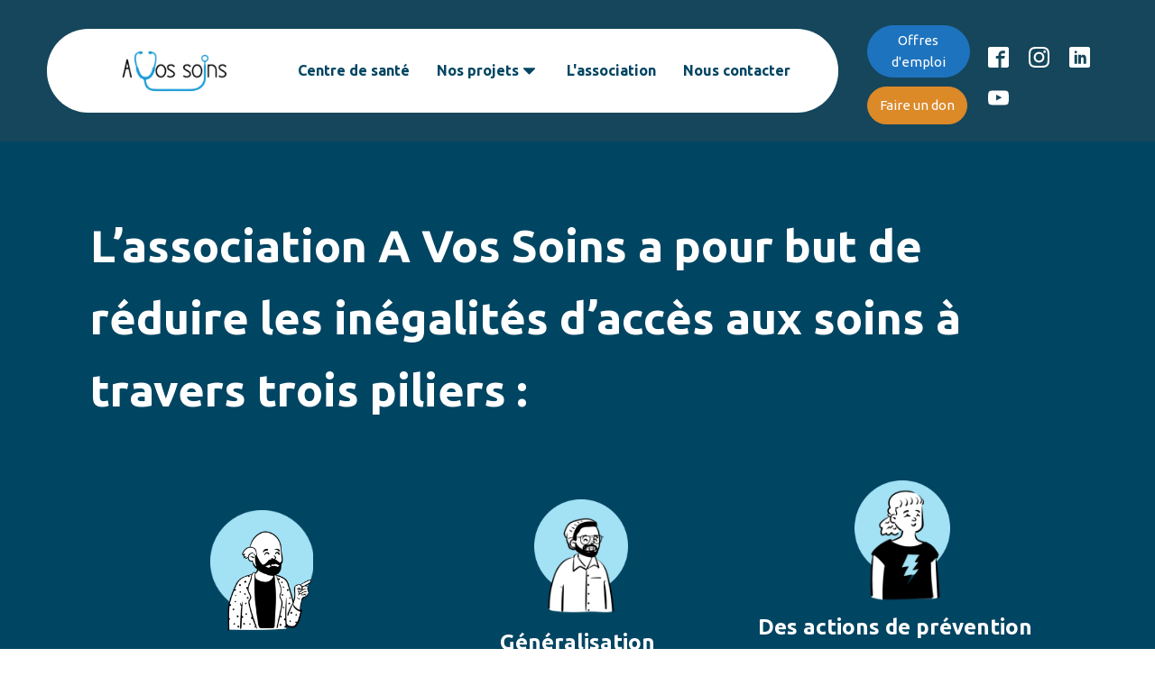

--- FILE ---
content_type: text/html; charset=UTF-8
request_url: https://avossoins.fr/page/2/
body_size: 19513
content:
<!DOCTYPE html>
<html lang="fr-FR" >
<head>
<meta charset="UTF-8">
<meta name="viewport" content="width=device-width, initial-scale=1.0">
<!-- WP_HEAD() START -->
<link rel="preload" as="style" href="https://fonts.googleapis.com/css?family=Ubuntu:100,200,300,400,500,600,700,800,900|Ubuntu:100,200,300,400,500,600,700,800,900" >
<link rel="stylesheet" href="https://fonts.googleapis.com/css?family=Ubuntu:100,200,300,400,500,600,700,800,900|Ubuntu:100,200,300,400,500,600,700,800,900">
<meta name='robots' content='index, follow, max-image-preview:large, max-snippet:-1, max-video-preview:-1' />

	<!-- This site is optimized with the Yoast SEO plugin v26.8 - https://yoast.com/product/yoast-seo-wordpress/ -->
	<title>accueil - A Vos Soins</title>
	<link rel="canonical" href="https://avossoins.fr/" />
	<meta property="og:locale" content="fr_FR" />
	<meta property="og:type" content="website" />
	<meta property="og:title" content="accueil - A Vos Soins" />
	<meta property="og:url" content="https://avossoins.fr/" />
	<meta property="og:site_name" content="A Vos Soins" />
	<meta property="article:modified_time" content="2023-09-15T21:34:39+00:00" />
	<meta name="twitter:card" content="summary_large_image" />
	<script type="application/ld+json" class="yoast-schema-graph">{"@context":"https://schema.org","@graph":[{"@type":"WebPage","@id":"https://avossoins.fr/","url":"https://avossoins.fr/","name":"accueil - A Vos Soins","isPartOf":{"@id":"https://avossoins.fr/#website"},"datePublished":"2023-09-15T21:34:38+00:00","dateModified":"2023-09-15T21:34:39+00:00","breadcrumb":{"@id":"https://avossoins.fr/#breadcrumb"},"inLanguage":"fr-FR","potentialAction":[{"@type":"ReadAction","target":["https://avossoins.fr/"]}]},{"@type":"BreadcrumbList","@id":"https://avossoins.fr/#breadcrumb","itemListElement":[{"@type":"ListItem","position":1,"name":"Accueil"}]},{"@type":"WebSite","@id":"https://avossoins.fr/#website","url":"https://avossoins.fr/","name":"A Vos Soins","description":"Association pour l&#039;accès aux soins pour tous, généralisation du tiers payant et la mise en place d&#039;actions de prévention. Centre de santé, Le MarSOINS, l&#039;Arbre aux Sens","potentialAction":[{"@type":"SearchAction","target":{"@type":"EntryPoint","urlTemplate":"https://avossoins.fr/?s={search_term_string}"},"query-input":{"@type":"PropertyValueSpecification","valueRequired":true,"valueName":"search_term_string"}}],"inLanguage":"fr-FR"}]}</script>
	<!-- / Yoast SEO plugin. -->


<link rel="alternate" type="application/rss+xml" title="A Vos Soins &raquo; Flux" href="https://avossoins.fr/feed/" />
<link rel="alternate" type="application/rss+xml" title="A Vos Soins &raquo; Flux des commentaires" href="https://avossoins.fr/comments/feed/" />
<link rel="alternate" title="oEmbed (JSON)" type="application/json+oembed" href="https://avossoins.fr/wp-json/oembed/1.0/embed?url=https%3A%2F%2Favossoins.fr%2F" />
<link rel="alternate" title="oEmbed (XML)" type="text/xml+oembed" href="https://avossoins.fr/wp-json/oembed/1.0/embed?url=https%3A%2F%2Favossoins.fr%2F&#038;format=xml" />
<style id='wp-img-auto-sizes-contain-inline-css'>
img:is([sizes=auto i],[sizes^="auto," i]){contain-intrinsic-size:3000px 1500px}
/*# sourceURL=wp-img-auto-sizes-contain-inline-css */
</style>
<link rel='stylesheet' id='formidable-css' href='https://avossoins.fr/wp-content/plugins/formidable/css/formidableforms.css?ver=1132109' media='all' />
<style id='wp-block-library-inline-css'>
:root{--wp-block-synced-color:#7a00df;--wp-block-synced-color--rgb:122,0,223;--wp-bound-block-color:var(--wp-block-synced-color);--wp-editor-canvas-background:#ddd;--wp-admin-theme-color:#007cba;--wp-admin-theme-color--rgb:0,124,186;--wp-admin-theme-color-darker-10:#006ba1;--wp-admin-theme-color-darker-10--rgb:0,107,160.5;--wp-admin-theme-color-darker-20:#005a87;--wp-admin-theme-color-darker-20--rgb:0,90,135;--wp-admin-border-width-focus:2px}@media (min-resolution:192dpi){:root{--wp-admin-border-width-focus:1.5px}}.wp-element-button{cursor:pointer}:root .has-very-light-gray-background-color{background-color:#eee}:root .has-very-dark-gray-background-color{background-color:#313131}:root .has-very-light-gray-color{color:#eee}:root .has-very-dark-gray-color{color:#313131}:root .has-vivid-green-cyan-to-vivid-cyan-blue-gradient-background{background:linear-gradient(135deg,#00d084,#0693e3)}:root .has-purple-crush-gradient-background{background:linear-gradient(135deg,#34e2e4,#4721fb 50%,#ab1dfe)}:root .has-hazy-dawn-gradient-background{background:linear-gradient(135deg,#faaca8,#dad0ec)}:root .has-subdued-olive-gradient-background{background:linear-gradient(135deg,#fafae1,#67a671)}:root .has-atomic-cream-gradient-background{background:linear-gradient(135deg,#fdd79a,#004a59)}:root .has-nightshade-gradient-background{background:linear-gradient(135deg,#330968,#31cdcf)}:root .has-midnight-gradient-background{background:linear-gradient(135deg,#020381,#2874fc)}:root{--wp--preset--font-size--normal:16px;--wp--preset--font-size--huge:42px}.has-regular-font-size{font-size:1em}.has-larger-font-size{font-size:2.625em}.has-normal-font-size{font-size:var(--wp--preset--font-size--normal)}.has-huge-font-size{font-size:var(--wp--preset--font-size--huge)}.has-text-align-center{text-align:center}.has-text-align-left{text-align:left}.has-text-align-right{text-align:right}.has-fit-text{white-space:nowrap!important}#end-resizable-editor-section{display:none}.aligncenter{clear:both}.items-justified-left{justify-content:flex-start}.items-justified-center{justify-content:center}.items-justified-right{justify-content:flex-end}.items-justified-space-between{justify-content:space-between}.screen-reader-text{border:0;clip-path:inset(50%);height:1px;margin:-1px;overflow:hidden;padding:0;position:absolute;width:1px;word-wrap:normal!important}.screen-reader-text:focus{background-color:#ddd;clip-path:none;color:#444;display:block;font-size:1em;height:auto;left:5px;line-height:normal;padding:15px 23px 14px;text-decoration:none;top:5px;width:auto;z-index:100000}html :where(.has-border-color){border-style:solid}html :where([style*=border-top-color]){border-top-style:solid}html :where([style*=border-right-color]){border-right-style:solid}html :where([style*=border-bottom-color]){border-bottom-style:solid}html :where([style*=border-left-color]){border-left-style:solid}html :where([style*=border-width]){border-style:solid}html :where([style*=border-top-width]){border-top-style:solid}html :where([style*=border-right-width]){border-right-style:solid}html :where([style*=border-bottom-width]){border-bottom-style:solid}html :where([style*=border-left-width]){border-left-style:solid}html :where(img[class*=wp-image-]){height:auto;max-width:100%}:where(figure){margin:0 0 1em}html :where(.is-position-sticky){--wp-admin--admin-bar--position-offset:var(--wp-admin--admin-bar--height,0px)}@media screen and (max-width:600px){html :where(.is-position-sticky){--wp-admin--admin-bar--position-offset:0px}}
/*# sourceURL=/wp-includes/css/dist/block-library/common.min.css */
</style>
<style id='classic-theme-styles-inline-css'>
/*! This file is auto-generated */
.wp-block-button__link{color:#fff;background-color:#32373c;border-radius:9999px;box-shadow:none;text-decoration:none;padding:calc(.667em + 2px) calc(1.333em + 2px);font-size:1.125em}.wp-block-file__button{background:#32373c;color:#fff;text-decoration:none}
/*# sourceURL=/wp-includes/css/classic-themes.min.css */
</style>
<style id='global-styles-inline-css'>
:root{--wp--preset--aspect-ratio--square: 1;--wp--preset--aspect-ratio--4-3: 4/3;--wp--preset--aspect-ratio--3-4: 3/4;--wp--preset--aspect-ratio--3-2: 3/2;--wp--preset--aspect-ratio--2-3: 2/3;--wp--preset--aspect-ratio--16-9: 16/9;--wp--preset--aspect-ratio--9-16: 9/16;--wp--preset--color--black: #000000;--wp--preset--color--cyan-bluish-gray: #abb8c3;--wp--preset--color--white: #ffffff;--wp--preset--color--pale-pink: #f78da7;--wp--preset--color--vivid-red: #cf2e2e;--wp--preset--color--luminous-vivid-orange: #ff6900;--wp--preset--color--luminous-vivid-amber: #fcb900;--wp--preset--color--light-green-cyan: #7bdcb5;--wp--preset--color--vivid-green-cyan: #00d084;--wp--preset--color--pale-cyan-blue: #8ed1fc;--wp--preset--color--vivid-cyan-blue: #0693e3;--wp--preset--color--vivid-purple: #9b51e0;--wp--preset--color--base: #ffffff;--wp--preset--color--contrast: #000000;--wp--preset--color--primary: #9DFF20;--wp--preset--color--secondary: #345C00;--wp--preset--color--tertiary: #F6F6F6;--wp--preset--gradient--vivid-cyan-blue-to-vivid-purple: linear-gradient(135deg,rgb(6,147,227) 0%,rgb(155,81,224) 100%);--wp--preset--gradient--light-green-cyan-to-vivid-green-cyan: linear-gradient(135deg,rgb(122,220,180) 0%,rgb(0,208,130) 100%);--wp--preset--gradient--luminous-vivid-amber-to-luminous-vivid-orange: linear-gradient(135deg,rgb(252,185,0) 0%,rgb(255,105,0) 100%);--wp--preset--gradient--luminous-vivid-orange-to-vivid-red: linear-gradient(135deg,rgb(255,105,0) 0%,rgb(207,46,46) 100%);--wp--preset--gradient--very-light-gray-to-cyan-bluish-gray: linear-gradient(135deg,rgb(238,238,238) 0%,rgb(169,184,195) 100%);--wp--preset--gradient--cool-to-warm-spectrum: linear-gradient(135deg,rgb(74,234,220) 0%,rgb(151,120,209) 20%,rgb(207,42,186) 40%,rgb(238,44,130) 60%,rgb(251,105,98) 80%,rgb(254,248,76) 100%);--wp--preset--gradient--blush-light-purple: linear-gradient(135deg,rgb(255,206,236) 0%,rgb(152,150,240) 100%);--wp--preset--gradient--blush-bordeaux: linear-gradient(135deg,rgb(254,205,165) 0%,rgb(254,45,45) 50%,rgb(107,0,62) 100%);--wp--preset--gradient--luminous-dusk: linear-gradient(135deg,rgb(255,203,112) 0%,rgb(199,81,192) 50%,rgb(65,88,208) 100%);--wp--preset--gradient--pale-ocean: linear-gradient(135deg,rgb(255,245,203) 0%,rgb(182,227,212) 50%,rgb(51,167,181) 100%);--wp--preset--gradient--electric-grass: linear-gradient(135deg,rgb(202,248,128) 0%,rgb(113,206,126) 100%);--wp--preset--gradient--midnight: linear-gradient(135deg,rgb(2,3,129) 0%,rgb(40,116,252) 100%);--wp--preset--font-size--small: clamp(0.875rem, 0.875rem + ((1vw - 0.2rem) * 0.227), 1rem);--wp--preset--font-size--medium: clamp(1rem, 1rem + ((1vw - 0.2rem) * 0.227), 1.125rem);--wp--preset--font-size--large: clamp(1.75rem, 1.75rem + ((1vw - 0.2rem) * 0.227), 1.875rem);--wp--preset--font-size--x-large: 2.25rem;--wp--preset--font-size--xx-large: clamp(6.1rem, 6.1rem + ((1vw - 0.2rem) * 7.091), 10rem);--wp--preset--font-family--dm-sans: "DM Sans", sans-serif;--wp--preset--font-family--ibm-plex-mono: 'IBM Plex Mono', monospace;--wp--preset--font-family--inter: "Inter", sans-serif;--wp--preset--font-family--system-font: -apple-system,BlinkMacSystemFont,"Segoe UI",Roboto,Oxygen-Sans,Ubuntu,Cantarell,"Helvetica Neue",sans-serif;--wp--preset--font-family--source-serif-pro: "Source Serif Pro", serif;--wp--preset--spacing--20: 0.44rem;--wp--preset--spacing--30: clamp(1.5rem, 5vw, 2rem);--wp--preset--spacing--40: clamp(1.8rem, 1.8rem + ((1vw - 0.48rem) * 2.885), 3rem);--wp--preset--spacing--50: clamp(2.5rem, 8vw, 4.5rem);--wp--preset--spacing--60: clamp(3.75rem, 10vw, 7rem);--wp--preset--spacing--70: clamp(5rem, 5.25rem + ((1vw - 0.48rem) * 9.096), 8rem);--wp--preset--spacing--80: clamp(7rem, 14vw, 11rem);--wp--preset--shadow--natural: 6px 6px 9px rgba(0, 0, 0, 0.2);--wp--preset--shadow--deep: 12px 12px 50px rgba(0, 0, 0, 0.4);--wp--preset--shadow--sharp: 6px 6px 0px rgba(0, 0, 0, 0.2);--wp--preset--shadow--outlined: 6px 6px 0px -3px rgb(255, 255, 255), 6px 6px rgb(0, 0, 0);--wp--preset--shadow--crisp: 6px 6px 0px rgb(0, 0, 0);}:root :where(.is-layout-flow) > :first-child{margin-block-start: 0;}:root :where(.is-layout-flow) > :last-child{margin-block-end: 0;}:root :where(.is-layout-flow) > *{margin-block-start: 1.5rem;margin-block-end: 0;}:root :where(.is-layout-constrained) > :first-child{margin-block-start: 0;}:root :where(.is-layout-constrained) > :last-child{margin-block-end: 0;}:root :where(.is-layout-constrained) > *{margin-block-start: 1.5rem;margin-block-end: 0;}:root :where(.is-layout-flex){gap: 1.5rem;}:root :where(.is-layout-grid){gap: 1.5rem;}body .is-layout-flex{display: flex;}.is-layout-flex{flex-wrap: wrap;align-items: center;}.is-layout-flex > :is(*, div){margin: 0;}body .is-layout-grid{display: grid;}.is-layout-grid > :is(*, div){margin: 0;}.has-black-color{color: var(--wp--preset--color--black) !important;}.has-cyan-bluish-gray-color{color: var(--wp--preset--color--cyan-bluish-gray) !important;}.has-white-color{color: var(--wp--preset--color--white) !important;}.has-pale-pink-color{color: var(--wp--preset--color--pale-pink) !important;}.has-vivid-red-color{color: var(--wp--preset--color--vivid-red) !important;}.has-luminous-vivid-orange-color{color: var(--wp--preset--color--luminous-vivid-orange) !important;}.has-luminous-vivid-amber-color{color: var(--wp--preset--color--luminous-vivid-amber) !important;}.has-light-green-cyan-color{color: var(--wp--preset--color--light-green-cyan) !important;}.has-vivid-green-cyan-color{color: var(--wp--preset--color--vivid-green-cyan) !important;}.has-pale-cyan-blue-color{color: var(--wp--preset--color--pale-cyan-blue) !important;}.has-vivid-cyan-blue-color{color: var(--wp--preset--color--vivid-cyan-blue) !important;}.has-vivid-purple-color{color: var(--wp--preset--color--vivid-purple) !important;}.has-black-background-color{background-color: var(--wp--preset--color--black) !important;}.has-cyan-bluish-gray-background-color{background-color: var(--wp--preset--color--cyan-bluish-gray) !important;}.has-white-background-color{background-color: var(--wp--preset--color--white) !important;}.has-pale-pink-background-color{background-color: var(--wp--preset--color--pale-pink) !important;}.has-vivid-red-background-color{background-color: var(--wp--preset--color--vivid-red) !important;}.has-luminous-vivid-orange-background-color{background-color: var(--wp--preset--color--luminous-vivid-orange) !important;}.has-luminous-vivid-amber-background-color{background-color: var(--wp--preset--color--luminous-vivid-amber) !important;}.has-light-green-cyan-background-color{background-color: var(--wp--preset--color--light-green-cyan) !important;}.has-vivid-green-cyan-background-color{background-color: var(--wp--preset--color--vivid-green-cyan) !important;}.has-pale-cyan-blue-background-color{background-color: var(--wp--preset--color--pale-cyan-blue) !important;}.has-vivid-cyan-blue-background-color{background-color: var(--wp--preset--color--vivid-cyan-blue) !important;}.has-vivid-purple-background-color{background-color: var(--wp--preset--color--vivid-purple) !important;}.has-black-border-color{border-color: var(--wp--preset--color--black) !important;}.has-cyan-bluish-gray-border-color{border-color: var(--wp--preset--color--cyan-bluish-gray) !important;}.has-white-border-color{border-color: var(--wp--preset--color--white) !important;}.has-pale-pink-border-color{border-color: var(--wp--preset--color--pale-pink) !important;}.has-vivid-red-border-color{border-color: var(--wp--preset--color--vivid-red) !important;}.has-luminous-vivid-orange-border-color{border-color: var(--wp--preset--color--luminous-vivid-orange) !important;}.has-luminous-vivid-amber-border-color{border-color: var(--wp--preset--color--luminous-vivid-amber) !important;}.has-light-green-cyan-border-color{border-color: var(--wp--preset--color--light-green-cyan) !important;}.has-vivid-green-cyan-border-color{border-color: var(--wp--preset--color--vivid-green-cyan) !important;}.has-pale-cyan-blue-border-color{border-color: var(--wp--preset--color--pale-cyan-blue) !important;}.has-vivid-cyan-blue-border-color{border-color: var(--wp--preset--color--vivid-cyan-blue) !important;}.has-vivid-purple-border-color{border-color: var(--wp--preset--color--vivid-purple) !important;}.has-vivid-cyan-blue-to-vivid-purple-gradient-background{background: var(--wp--preset--gradient--vivid-cyan-blue-to-vivid-purple) !important;}.has-light-green-cyan-to-vivid-green-cyan-gradient-background{background: var(--wp--preset--gradient--light-green-cyan-to-vivid-green-cyan) !important;}.has-luminous-vivid-amber-to-luminous-vivid-orange-gradient-background{background: var(--wp--preset--gradient--luminous-vivid-amber-to-luminous-vivid-orange) !important;}.has-luminous-vivid-orange-to-vivid-red-gradient-background{background: var(--wp--preset--gradient--luminous-vivid-orange-to-vivid-red) !important;}.has-very-light-gray-to-cyan-bluish-gray-gradient-background{background: var(--wp--preset--gradient--very-light-gray-to-cyan-bluish-gray) !important;}.has-cool-to-warm-spectrum-gradient-background{background: var(--wp--preset--gradient--cool-to-warm-spectrum) !important;}.has-blush-light-purple-gradient-background{background: var(--wp--preset--gradient--blush-light-purple) !important;}.has-blush-bordeaux-gradient-background{background: var(--wp--preset--gradient--blush-bordeaux) !important;}.has-luminous-dusk-gradient-background{background: var(--wp--preset--gradient--luminous-dusk) !important;}.has-pale-ocean-gradient-background{background: var(--wp--preset--gradient--pale-ocean) !important;}.has-electric-grass-gradient-background{background: var(--wp--preset--gradient--electric-grass) !important;}.has-midnight-gradient-background{background: var(--wp--preset--gradient--midnight) !important;}.has-small-font-size{font-size: var(--wp--preset--font-size--small) !important;}.has-medium-font-size{font-size: var(--wp--preset--font-size--medium) !important;}.has-large-font-size{font-size: var(--wp--preset--font-size--large) !important;}.has-x-large-font-size{font-size: var(--wp--preset--font-size--x-large) !important;}
/*# sourceURL=global-styles-inline-css */
</style>
<link rel='stylesheet' id='contact-form-7-css' href='https://avossoins.fr/wp-content/plugins/contact-form-7/includes/css/styles.css?ver=6.1.4' media='all' />
<link rel='stylesheet' id='oxygen-css' href='https://avossoins.fr/wp-content/plugins/oxygen/component-framework/oxygen.css?ver=4.9.5' media='all' />
<script src="https://avossoins.fr/wp-includes/js/jquery/jquery.min.js?ver=3.7.1" id="jquery-core-js"></script>
<link rel="https://api.w.org/" href="https://avossoins.fr/wp-json/" /><link rel="alternate" title="JSON" type="application/json" href="https://avossoins.fr/wp-json/wp/v2/pages/11" /><link rel="EditURI" type="application/rsd+xml" title="RSD" href="https://avossoins.fr/xmlrpc.php?rsd" />
<meta name="generator" content="WordPress 6.9" />
<link rel='shortlink' href='https://avossoins.fr/' />
<style class='wp-fonts-local'>
@font-face{font-family:"DM Sans";font-style:normal;font-weight:400;font-display:fallback;src:url('https://avossoins.fr/wp-content/themes/oxygen-is-not-a-theme/assets/fonts/dm-sans/DMSans-Regular.woff2') format('woff2');font-stretch:normal;}
@font-face{font-family:"DM Sans";font-style:italic;font-weight:400;font-display:fallback;src:url('https://avossoins.fr/wp-content/themes/oxygen-is-not-a-theme/assets/fonts/dm-sans/DMSans-Regular-Italic.woff2') format('woff2');font-stretch:normal;}
@font-face{font-family:"DM Sans";font-style:normal;font-weight:700;font-display:fallback;src:url('https://avossoins.fr/wp-content/themes/oxygen-is-not-a-theme/assets/fonts/dm-sans/DMSans-Bold.woff2') format('woff2');font-stretch:normal;}
@font-face{font-family:"DM Sans";font-style:italic;font-weight:700;font-display:fallback;src:url('https://avossoins.fr/wp-content/themes/oxygen-is-not-a-theme/assets/fonts/dm-sans/DMSans-Bold-Italic.woff2') format('woff2');font-stretch:normal;}
@font-face{font-family:"IBM Plex Mono";font-style:normal;font-weight:300;font-display:block;src:url('https://avossoins.fr/wp-content/themes/oxygen-is-not-a-theme/assets/fonts/ibm-plex-mono/IBMPlexMono-Light.woff2') format('woff2');font-stretch:normal;}
@font-face{font-family:"IBM Plex Mono";font-style:normal;font-weight:400;font-display:block;src:url('https://avossoins.fr/wp-content/themes/oxygen-is-not-a-theme/assets/fonts/ibm-plex-mono/IBMPlexMono-Regular.woff2') format('woff2');font-stretch:normal;}
@font-face{font-family:"IBM Plex Mono";font-style:italic;font-weight:400;font-display:block;src:url('https://avossoins.fr/wp-content/themes/oxygen-is-not-a-theme/assets/fonts/ibm-plex-mono/IBMPlexMono-Italic.woff2') format('woff2');font-stretch:normal;}
@font-face{font-family:"IBM Plex Mono";font-style:normal;font-weight:700;font-display:block;src:url('https://avossoins.fr/wp-content/themes/oxygen-is-not-a-theme/assets/fonts/ibm-plex-mono/IBMPlexMono-Bold.woff2') format('woff2');font-stretch:normal;}
@font-face{font-family:Inter;font-style:normal;font-weight:200 900;font-display:fallback;src:url('https://avossoins.fr/wp-content/themes/oxygen-is-not-a-theme/assets/fonts/inter/Inter-VariableFont_slnt,wght.ttf') format('truetype');font-stretch:normal;}
@font-face{font-family:"Source Serif Pro";font-style:normal;font-weight:200 900;font-display:fallback;src:url('https://avossoins.fr/wp-content/themes/oxygen-is-not-a-theme/assets/fonts/source-serif-pro/SourceSerif4Variable-Roman.ttf.woff2') format('woff2');font-stretch:normal;}
@font-face{font-family:"Source Serif Pro";font-style:italic;font-weight:200 900;font-display:fallback;src:url('https://avossoins.fr/wp-content/themes/oxygen-is-not-a-theme/assets/fonts/source-serif-pro/SourceSerif4Variable-Italic.ttf.woff2') format('woff2');font-stretch:normal;}
</style>
<link rel="icon" href="https://avossoins.fr/wp-content/uploads/2023/10/cropped-favicon-32x32.webp" sizes="32x32" />
<link rel="icon" href="https://avossoins.fr/wp-content/uploads/2023/10/cropped-favicon-192x192.webp" sizes="192x192" />
<link rel="apple-touch-icon" href="https://avossoins.fr/wp-content/uploads/2023/10/cropped-favicon-180x180.webp" />
<meta name="msapplication-TileImage" content="https://avossoins.fr/wp-content/uploads/2023/10/cropped-favicon-270x270.webp" />
<link rel='stylesheet' id='oxygen-cache-2523-css' href='//avossoins.fr/wp-content/uploads/oxygen/css/2523.css?cache=1743971964&#038;ver=6.9' media='all' />
<link rel='stylesheet' id='oxygen-cache-112-css' href='//avossoins.fr/wp-content/uploads/oxygen/css/112.css?cache=1763129203&#038;ver=6.9' media='all' />
<link rel='stylesheet' id='oxygen-cache-2454-css' href='//avossoins.fr/wp-content/uploads/oxygen/css/2454.css?cache=1767821325&#038;ver=6.9' media='all' />
<link rel='stylesheet' id='oxygen-cache-6456-css' href='//avossoins.fr/wp-content/uploads/oxygen/css/6456.css?cache=1763132816&#038;ver=6.9' media='all' />
<link rel='stylesheet' id='oxygen-cache-8-css' href='//avossoins.fr/wp-content/uploads/oxygen/css/8.css?cache=1763133171&#038;ver=6.9' media='all' />
<link rel='stylesheet' id='oxygen-cache-11-css' href='//avossoins.fr/wp-content/uploads/oxygen/css/11.css?cache=1767367260&#038;ver=6.9' media='all' />
<link rel='stylesheet' id='oxygen-universal-styles-css' href='//avossoins.fr/wp-content/uploads/oxygen/css/universal.css?cache=1769547754&#038;ver=6.9' media='all' />
<!-- END OF WP_HEAD() -->
</head>
<body class="home paged wp-singular page-template-default page page-id-11 wp-embed-responsive paged-2 page-paged-2 wp-theme-oxygen-is-not-a-theme  oxygen-body" >




						<header id="_header-2-8" class="oxy-header-wrapper oxy-overlay-header oxy-header" ><div id="_header_row-3-8" class="oxy-header-row" ><div class="oxy-header-container"><div id="_header_left-4-8" class="oxy-header-left" ></div><div id="_header_center-5-8" class="oxy-header-center" ><div id="div_block-10-8" class="ct-div-block" ><div id="new_columns-12-8" class="ct-new-columns" ><div id="div_block-13-8" class="ct-div-block" ><a id="link-40-8" class="ct-link" href="https://avossoins.fr/" target="_self"  ><img  id="image-19-8" alt="LOGO-A-VOS-SOINS" src="https://avossoins.fr/wp-content/uploads/2023/09/LOGO-A-VOS-SOINS-300x130.webp" class="ct-image" srcset="" sizes="(max-width: 300px) 100vw, 300px" /></a></div><div id="div_block-14-8" class="ct-div-block" >
		<div id="-pro-menu-15-8" class="oxy-pro-menu " ><div class="oxy-pro-menu-mobile-open-icon " data-off-canvas-alignment=""><svg id="-pro-menu-15-8-open-icon"><use xlink:href="#FontAwesomeicon-ellipsis-v"></use></svg>Menu</div>

                
        <div class="oxy-pro-menu-container  oxy-pro-menu-dropdown-links-visible-on-mobile oxy-pro-menu-dropdown-links-toggle oxy-pro-menu-show-dropdown" data-aos-duration="400" 

             data-oxy-pro-menu-dropdown-animation="fade-up"
             data-oxy-pro-menu-dropdown-animation-duration="0.4"
             data-entire-parent-toggles-dropdown="true"

             
                          data-oxy-pro-menu-dropdown-animation-duration="0.4"
             
                          data-oxy-pro-menu-dropdown-links-on-mobile="toggle">
             
            <div class="menu-a-vos-soins-container"><ul id="menu-a-vos-soins" class="oxy-pro-menu-list"><li id="menu-item-26" class="menu-item menu-item-type-post_type menu-item-object-page menu-item-26"><a href="https://avossoins.fr/centre-de-sante/">Centre de santé</a></li>
<li id="menu-item-2516" class="menu-item menu-item-type-post_type menu-item-object-page menu-item-has-children menu-item-2516"><a href="https://avossoins.fr/nos-projets/">Nos projets</a>
<ul class="sub-menu">
	<li id="menu-item-31" class="menu-item menu-item-type-post_type menu-item-object-page menu-item-31"><a href="https://avossoins.fr/le-marsoins/">Le MarSOINS</a></li>
	<li id="menu-item-28" class="menu-item menu-item-type-post_type menu-item-object-page menu-item-28"><a href="https://avossoins.fr/larbre-aux-sens/">L'Arbre aux Sens</a></li>
	<li id="menu-item-2518" class="menu-item menu-item-type-post_type menu-item-object-page menu-item-2518"><a href="https://avossoins.fr/la-region-a-vos-soins/"> La Région à vos soins</a></li>
	<li id="menu-item-556" class="menu-item menu-item-type-post_type menu-item-object-page menu-item-556"><a href="https://avossoins.fr/festival-aller-vers/">Collectif Aller-Vers</a></li>
	<li id="menu-item-2364" class="menu-item menu-item-type-post_type menu-item-object-page menu-item-2364"><a href="https://avossoins.fr/la-lettre-a-la-mer/">La lettre à la mer</a></li>
	<li id="menu-item-2980" class="menu-item menu-item-type-post_type menu-item-object-page menu-item-2980"><a href="https://avossoins.fr/mars-impact/">Mars Impact</a></li>
	<li id="menu-item-30" class="menu-item menu-item-type-post_type menu-item-object-page menu-item-30"><a href="https://avossoins.fr/la-valise-a-sons/">La valise à sons</a></li>
</ul>
</li>
<li id="menu-item-29" class="menu-item menu-item-type-post_type menu-item-object-page menu-item-29"><a href="https://avossoins.fr/lassociation/">L'association</a></li>
<li id="menu-item-2514" class="menu-item menu-item-type-post_type menu-item-object-page menu-item-2514"><a href="https://avossoins.fr/nous-contacter/">Nous contacter</a></li>
</ul></div>
            <div class="oxy-pro-menu-mobile-close-icon"><svg id="svg--pro-menu-15-8"><use xlink:href="#FontAwesomeicon-close"></use></svg>Fermer le menu</div>

        </div>

        </div>

		<script type="text/javascript">
			jQuery('#-pro-menu-15-8 .oxy-pro-menu-show-dropdown .menu-item-has-children > a', 'body').each(function(){
                jQuery(this).append('<div class="oxy-pro-menu-dropdown-icon-click-area"><svg class="oxy-pro-menu-dropdown-icon"><use xlink:href="#FontAwesomeicon-caret-down"></use></svg></div>');
            });
            jQuery('#-pro-menu-15-8 .oxy-pro-menu-show-dropdown .menu-item:not(.menu-item-has-children) > a', 'body').each(function(){
                jQuery(this).append('<div class="oxy-pro-menu-dropdown-icon-click-area"></div>');
            });			</script></div></div></div></div><div id="_header_right-6-8" class="oxy-header-right" ><div id="div_block-119-8" class="ct-div-block" ><a id="link_button-97-8" class="ct-link-button" href="https://avossoins.fr/offres-demploi/"   >Offres d'emploi</a><a id="link_button-5-6454" class="ct-link-button" href="https://www.helloasso.com/associations/a-vos-soins/formulaires/1" target="_blank"  >Faire un don</a></div><div id="div_block-42-8" class="ct-div-block" ><div id="_social_icons-29-8" class="oxy-social-icons" ><a href='https://www.facebook.com/avossoins44/' target='_blank' class='oxy-social-icons-facebook'><svg><title>Visit our Facebook</title><use xlink:href='#oxy-social-icons-icon-facebook-blank'></use></svg></a><a href='https://www.instagram.com/a_vos_soins_asso/' target='_blank' class='oxy-social-icons-instagram'><svg><title>Visit our Instagram</title><use xlink:href='#oxy-social-icons-icon-instagram-blank'></use></svg></a><a href='https://fr.linkedin.com/company/association-%C3%A0-vos-soins' target='_blank' class='oxy-social-icons-linkedin'><svg><title>Visit our LinkedIn</title><use xlink:href='#oxy-social-icons-icon-linkedin-blank'></use></svg></a><a href='https://www.youtube.com/channel/UCsOAYGSnUeLCEGq61ZGbaKw' target='_blank' class='oxy-social-icons-youtube'><svg><title>Visit our YouTube channel</title><use xlink:href='#oxy-social-icons-icon-youtube-blank'></use></svg></a></div></div></div></div></div></header>
		<div id='inner_content-7-8' class='ct-inner-content'><section id="section-2-11" class=" ct-section" ><div class="ct-section-inner-wrap"><h1 id="headline-3-11" class="ct-headline">L’association A Vos Soins a pour but de réduire les inégalités d’accès aux soins à travers trois piliers :</h1><div id="new_columns-5-11" class="ct-new-columns" ><div id="div_block-6-11" class="ct-div-block" ><div id="div_block-357-11" class="ct-div-block" ><img  id="image-358-11" alt="gildwen-portrait" src="https://avossoins.fr/wp-content/uploads/2023/09/peep-74.png" class="ct-image" srcset="https://avossoins.fr/wp-content/uploads/2023/09/peep-74.png 720w, https://avossoins.fr/wp-content/uploads/2023/09/peep-74-222x300.png 222w" sizes="(max-width: 720px) 100vw, 720px" /></div><div id="_rich_text-27-11" class="oxy-rich-text" ><p>L’accès aux soins pour tous</p></div></div><div id="div_block-7-11" class="ct-div-block" ><div id="div_block-353-11" class="ct-div-block" ><img  id="image-354-11" alt="" src="https://avossoins.fr/wp-content/uploads/2023/10/nicolas.webp" class="ct-image" srcset="https://avossoins.fr/wp-content/uploads/2023/10/nicolas.webp 240w, https://avossoins.fr/wp-content/uploads/2023/10/nicolas-222x300.webp 222w" sizes="(max-width: 240px) 100vw, 240px" /></div><div id="_rich_text-38-11" class="oxy-rich-text" ><p>Généralisation <br />du tiers-payant</p></div></div><div id="div_block-8-11" class="ct-div-block" ><div id="div_block-345-11" class="ct-div-block" ><img  id="image-346-11" alt="" src="https://avossoins.fr/wp-content/uploads/2023/10/maina.webp" class="ct-image" srcset="https://avossoins.fr/wp-content/uploads/2023/10/maina.webp 240w, https://avossoins.fr/wp-content/uploads/2023/10/maina-222x300.webp 222w" sizes="(max-width: 240px) 100vw, 240px" /></div><div id="_rich_text-42-11" class="oxy-rich-text" ><p>Des actions de prévention et d’éducation pour la santé</p></div></div></div><div id="_rich_text-4-11" class="oxy-rich-text" ><p>Comme toutes les autres villes en France, Saint-Nazaire connaît ce problème social et sanitaire, celui de la pauvreté et de l’accès aux soins. A Vos Soins a souhaité s’y installer pour compléter l’offre de soins du territoire.</p></div></div></section><section id="section-44-11" class=" ct-section" ><div class="ct-section-inner-wrap"><div id="div_block-53-11" class="ct-div-block" ><div id="div_block-58-11" class="ct-div-block" ><h3 id="headline-60-11" class="ct-headline">Rejoindre la communauté A vos SOINS</h3></div><div id="new_columns-54-11" class="ct-new-columns" ><div id="div_block-55-11" class="ct-div-block" ><img  id="image-65-11" alt="francoise-a-vos-soins" src="https://avossoins.fr/wp-content/uploads/2023/09/francoise-a-vos-soins.webp" class="ct-image" srcset="https://avossoins.fr/wp-content/uploads/2023/09/francoise-a-vos-soins.webp 800w, https://avossoins.fr/wp-content/uploads/2023/09/francoise-a-vos-soins-300x252.webp 300w, https://avossoins.fr/wp-content/uploads/2023/09/francoise-a-vos-soins-768x644.webp 768w" sizes="(max-width: 800px) 100vw, 800px" /></div><div id="div_block-56-11" class="ct-div-block" ><div id="_rich_text-62-11" class="oxy-rich-text" ><p>L’association est un acteur de santé solidaire qui souhaite agir en concertation avec les citoyens et les acteurs locaux. Association employeuse, elle s’appuie sur l’expertise de ses professionnel(le)s pour agir au mieux sur le territoire nazairien.</p></div></div><div id="div_block-57-11" class="ct-div-block" ><a id="link_button-67-11" class="ct-link-button" href="https://www.helloasso.com/associations/a-vos-soins" target="_blank"  >&nbsp;J'aide l'association</a><a id="link_button-75-11" class="ct-link-button" href="https://avossoins.fr/nous-contacter"   >Je souhaite donner&nbsp;<br>de mon temps</a><a id="link_button-76-11" class="ct-link-button" href="https://avossoins.fr/nous-contacter/"   >Je souhaite postuler<br>comme médecin ou infirmier</a></div></div></div></div></section><section id="section-359-11" class=" ct-section" ><div class="ct-section-inner-wrap"><h2 id="headline-391-11" class="ct-headline">Actualités</h2><div id="div_block-393-11" class="ct-div-block oxel_horizontal_divider" ><div id="code_block-394-11" class="ct-code-block oxel_horizontal_divider__line" ><!-- --></div><div id="fancy_icon-395-11" class="ct-fancy-icon oxel_horizontal_divider__icon" ><svg id="svg-fancy_icon-395-11"><use xlink:href="#FontAwesomeicon-dot-circle-o"></use></svg></div><div id="code_block-396-11" class="ct-code-block oxel_horizontal_divider__line" ><!-- --></div></div>        
                <div id="_posts_grid-360-11" class='oxy-easy-posts oxy-posts-grid' >
                                    <div class='oxy-posts'>
                     <div class='oxy-post'>
  
    <a class='oxy-post-image' href='https://avossoins.fr/on-recherche-des-medecins-voltigeurs-voltigeuses/'>
      <div class='oxy-post-image-fixed-ratio' style='background-image: url(https://avossoins.fr/wp-content/uploads/2025/08/annonce-medecins-voltigeurs-1.jpg);'>
      </div>
      
      <div class='oxy-post-image-date-overlay'>
		20 août 2025	  </div>
      
	</a>
  
    <div class='oxy-post-wrap'>

      <a class='oxy-post-title' href='https://avossoins.fr/on-recherche-des-medecins-voltigeurs-voltigeuses/'>On recherche des médecins voltigeurs/voltigeuses</a>

      <div class='oxy-post-meta'>



      </div> 

      <div class='oxy-post-content'>
          <p>🧭 Chez À vos soins, on ne fait jamais les choses à moitié. Et surtout pas quand il s'agit de renforcer nos équipes. 🆕 Oui, de nouveaux postes s’ouvrent dans l’association. Mais pas seulement pour combler des manques. On recrute parce que nos projets grandissent, évoluent, se transforment, prennent de nouvelles directions. 🧩 Et parce [&hellip;]</p>
      </div>

      <a href='https://avossoins.fr/on-recherche-des-medecins-voltigeurs-voltigeuses/' class='oxy-read-more'>Je continue à lire ></a>
      
    </div>

</div> <div class='oxy-post'>
  
    <a class='oxy-post-image' href='https://avossoins.fr/je-fais-un-don-je-soutiens-le-marsoins/'>
      <div class='oxy-post-image-fixed-ratio' style='background-image: url(https://avossoins.fr/wp-content/uploads/2025/05/Soutenez-les-MarSOINS.jpg);'>
      </div>
      
      <div class='oxy-post-image-date-overlay'>
		16 mai 2025	  </div>
      
	</a>
  
    <div class='oxy-post-wrap'>

      <a class='oxy-post-title' href='https://avossoins.fr/je-fais-un-don-je-soutiens-le-marsoins/'>Je fais un don, je soutiens le MarSOINS !</a>

      <div class='oxy-post-meta'>



      </div> 

      <div class='oxy-post-content'>
          <p>Comme chaque année, nous lançons notre campagne de dons pour soutenir les camions de prévention MarSOINS. Depuis huit ans, nous sillonnons les quartiers, les villages et les déserts médicaux pour aller à la rencontre de celles et ceux qui sont les plus éloignés du système de santé.&nbsp; Notre objectif est simple et puissant :&nbsp;réduire les [&hellip;]</p>
      </div>

      <a href='https://avossoins.fr/je-fais-un-don-je-soutiens-le-marsoins/' class='oxy-read-more'>Je continue à lire ></a>
      
    </div>

</div> <div class='oxy-post'>
  
    <a class='oxy-post-image' href='https://avossoins.fr/offre-demploi-medecin-coordinateur-dunite-mobile-de-soins-cdi-temps-plein/'>
      <div class='oxy-post-image-fixed-ratio' style='background-image: url(https://avossoins.fr/wp-content/uploads/2025/05/CAMION-A-VOS-SOINS_AVANT-GAUCHE.jpg);'>
      </div>
      
      <div class='oxy-post-image-date-overlay'>
		28 mars 2025	  </div>
      
	</a>
  
    <div class='oxy-post-wrap'>

      <a class='oxy-post-title' href='https://avossoins.fr/offre-demploi-medecin-coordinateur-dunite-mobile-de-soins-cdi-temps-plein/'>Offre d'emploi : médecin coordinateur (H/F) d'unité mobile de soins - CDI Temps plein</a>

      <div class='oxy-post-meta'>



      </div> 

      <div class='oxy-post-content'>
          <p>📣 Rejoignez une aventure humaine et médicale d’exception ! 🩺 Offre d’emploi – Médecin coordinateur (H/F) de l’unité mobile de soins📍&nbsp;Territoire du Perche Émeraude (72)📅&nbsp;Poste en CDI – Temps plein🕒&nbsp;Démarrage de l’activité : 3 novembre 2025📅&nbsp;Une prise de poste prévue pour le&nbsp;second semestre 2025 Vous êtes médecin et vous avez soif de sens et d'impact [&hellip;]</p>
      </div>

      <a href='https://avossoins.fr/offre-demploi-medecin-coordinateur-dunite-mobile-de-soins-cdi-temps-plein/' class='oxy-read-more'>Je continue à lire ></a>
      
    </div>

</div>                </div>
                                <div class='oxy-easy-posts-pages'>
                    <a class="prev page-numbers" href="https://avossoins.fr/page/1/">« Précédent</a>
<a class="page-numbers" href="https://avossoins.fr/page/1/">1</a>
<span aria-current="page" class="page-numbers current">2</span>
<a class="page-numbers" href="https://avossoins.fr/page/3/">3</a>
<a class="page-numbers" href="https://avossoins.fr/page/4/">4</a>
<a class="page-numbers" href="https://avossoins.fr/page/5/">5</a>
<a class="next page-numbers" href="https://avossoins.fr/page/3/">Suivant »</a>                </div>
                                            </div>
                </div></section><section id="section-168-11" class=" ct-section" ><div class="ct-section-inner-wrap"><h2 id="headline-224-11" class="ct-headline">Soins et préventions </h2><div id="new_columns-169-11" class="ct-new-columns" ><div id="div_block-170-11" class="ct-div-block" ><div id="div_block-173-11" class="ct-div-block" ><div id="div_block-176-11" class="ct-div-block" ><img  id="image-177-11" alt="logo-centre-sante" src="https://avossoins.fr/wp-content/uploads/2023/09/logo-centre-sante.png" class="ct-image" srcset="https://avossoins.fr/wp-content/uploads/2023/09/logo-centre-sante.png 597w, https://avossoins.fr/wp-content/uploads/2023/09/logo-centre-sante-300x300.png 300w, https://avossoins.fr/wp-content/uploads/2023/09/logo-centre-sante-150x150.png 150w" sizes="(max-width: 597px) 100vw, 597px" /></div><h4 id="headline-174-11" class="ct-headline">Consultations médecins, sage-femme et infirmière</h4></div><div id="div_block-179-11" class="ct-div-block" ><img  id="image-180-11" alt="medecin generaliste" src="https://avossoins.fr/wp-content/uploads/2023/09/medecin-generaliste.webp" class="ct-image" srcset="https://avossoins.fr/wp-content/uploads/2023/09/medecin-generaliste.webp 600w, https://avossoins.fr/wp-content/uploads/2023/09/medecin-generaliste-300x236.webp 300w" sizes="(max-width: 600px) 100vw, 600px" /><a id="link_button-182-11" class="ct-link-button" href="https://avossoins.fr/centre-de-sante/"   >Je souhaite consulter</a></div></div><div id="div_block-171-11" class="ct-div-block" ><div id="div_block-188-11" class="ct-div-block" ><div id="div_block-189-11" class="ct-div-block" ><img  id="image-190-11" alt="le_marsoins_logo" src="https://avossoins.fr/wp-content/uploads/2023/09/le_marsoins_logo.webp" class="ct-image" srcset="https://avossoins.fr/wp-content/uploads/2023/09/le_marsoins_logo.webp 597w, https://avossoins.fr/wp-content/uploads/2023/09/le_marsoins_logo-300x300.webp 300w, https://avossoins.fr/wp-content/uploads/2023/09/le_marsoins_logo-150x150.webp 150w" sizes="(max-width: 597px) 100vw, 597px" /></div><h4 id="headline-191-11" class="ct-headline">Nos actions de prévention&nbsp;<br>Le MarSOINS</h4></div><div id="div_block-195-11" class="ct-div-block" ><img  id="image-196-11" alt="prevention dentiste" src="https://avossoins.fr/wp-content/uploads/2023/09/prevention_dentiste.webp" class="ct-image" srcset="https://avossoins.fr/wp-content/uploads/2023/09/prevention_dentiste.webp 800w, https://avossoins.fr/wp-content/uploads/2023/09/prevention_dentiste-300x234.webp 300w, https://avossoins.fr/wp-content/uploads/2023/09/prevention_dentiste-768x599.webp 768w" sizes="(max-width: 800px) 100vw, 800px" /><a id="link_button-238-11" class="ct-link-button" href="https://avossoins.fr/le-marsoins/"   >Je découvre les MarSOINS</a></div></div><div id="div_block-172-11" class="ct-div-block" ><div id="div_block-205-11" class="ct-div-block" ><div id="div_block-206-11" class="ct-div-block" ><img  id="image-207-11" alt="logo arbre dans pastille ronde" src="https://avossoins.fr/wp-content/uploads/2025/11/logo2025-pastille.webp" class="ct-image" srcset="https://avossoins.fr/wp-content/uploads/2025/11/logo2025-pastille.webp 600w, https://avossoins.fr/wp-content/uploads/2025/11/logo2025-pastille-300x300.webp 300w, https://avossoins.fr/wp-content/uploads/2025/11/logo2025-pastille-150x150.webp 150w" sizes="(max-width: 600px) 100vw, 600px" /></div><h4 id="headline-208-11" class="ct-headline">L'Arbre aux Sens, un jardin de prévention et d'éveil</h4></div><div id="div_block-217-11" class="ct-div-block" ><img  id="image-218-11" alt="L&#039;Arbre aux Sens" src="https://avossoins.fr/wp-content/uploads/2023/09/arbre-aux-sens.png" class="ct-image" srcset="https://avossoins.fr/wp-content/uploads/2023/09/arbre-aux-sens.png 1806w, https://avossoins.fr/wp-content/uploads/2023/09/arbre-aux-sens-300x236.png 300w, https://avossoins.fr/wp-content/uploads/2023/09/arbre-aux-sens-1024x804.png 1024w, https://avossoins.fr/wp-content/uploads/2023/09/arbre-aux-sens-768x603.png 768w, https://avossoins.fr/wp-content/uploads/2023/09/arbre-aux-sens-1536x1206.png 1536w" sizes="(max-width: 1806px) 100vw, 1806px" /><a id="link_button-219-11" class="ct-link-button" href="https://avossoins.fr/larbre-aux-sens/"   >Je découvre l'Arbre aux Sens</a></div></div></div></div></section><section id="section-226-11" class=" ct-section" ><div class="ct-section-inner-wrap"><div id="new_columns-227-11" class="ct-new-columns" ><div id="div_block-228-11" class="ct-div-block" ><h3 id="headline-230-11" class="ct-headline">Et aussi à découvrir...</h3><img  id="image-253-11" alt="la valise à sons" src="https://avossoins.fr/wp-content/uploads/2023/09/personnes-agees.webp" class="ct-image" srcset="https://avossoins.fr/wp-content/uploads/2023/09/personnes-agees.webp 801w, https://avossoins.fr/wp-content/uploads/2023/09/personnes-agees-300x296.webp 300w, https://avossoins.fr/wp-content/uploads/2023/09/personnes-agees-768x756.webp 768w" sizes="(max-width: 801px) 100vw, 801px" /></div><div id="div_block-229-11" class="ct-div-block" ><div id="div_block-250-11" class="ct-div-block" ><img  id="image-251-11" alt="logo La Valise" src="https://avossoins.fr/wp-content/uploads/2023/09/logo_la_valise.webp" class="ct-image" srcset="https://avossoins.fr/wp-content/uploads/2023/09/logo_la_valise.webp 800w, https://avossoins.fr/wp-content/uploads/2023/09/logo_la_valise-300x300.webp 300w, https://avossoins.fr/wp-content/uploads/2023/09/logo_la_valise-150x150.webp 150w, https://avossoins.fr/wp-content/uploads/2023/09/logo_la_valise-768x768.webp 768w" sizes="(max-width: 800px) 100vw, 800px" /></div><h3 id="headline-232-11" class="ct-headline">La valise à sons</h3><div id="text_block-231-11" class="ct-text-block" >Stimuler sa mémoire, échanger, rigoler, ressentir des émotions grâce aux sons binauraux à 360°</div><a id="link_button-197-11" class="ct-link-button" href="https://avossoins.fr/la-valise-a-sons/"   >Je découvre la valise à sons</a></div></div></div></section><section id="section-254-11" class=" ct-section" ><div class="ct-section-inner-wrap"><div id="div_block-271-11" class="ct-div-block" ><h1 id="headline-268-11" class="ct-headline">Des valeurs fondatrices</h1></div><div id="new_columns-255-11" class="ct-new-columns" ><div id="div_block-256-11" class="ct-div-block" ><img  id="image-259-11" alt="personne-handicape" src="https://avossoins.fr/wp-content/uploads/2023/09/personne-handicape.webp" class="ct-image" srcset="https://avossoins.fr/wp-content/uploads/2023/09/personne-handicape.webp 600w, https://avossoins.fr/wp-content/uploads/2023/09/personne-handicape-222x300.webp 222w" sizes="(max-width: 600px) 100vw, 600px" /></div><div id="div_block-257-11" class="ct-div-block" ><h4 id="headline-260-11" class="ct-headline">Humanisme<br>Lien social<br>Universalisme<br>Accès pour tous<br>Tiers payant</h4></div><div id="div_block-258-11" class="ct-div-block" ><h4 id="headline-266-11" class="ct-headline">Prise en charge globale<br>Bien-être<br>Santé globale<br>Collectif<br>Solidarité</h4></div></div></div></section><section id="section-397-11" class=" ct-section" ><div class="ct-section-inner-wrap"><section id="section-216-13" class=" ct-section" ><div class="ct-section-inner-wrap"><div id="div_block-224-13" class="ct-div-block" ><div id="div_block-226-13" class="ct-div-block oxel_horizontal_divider" ><div id="code_block-227-13" class="ct-code-block oxel_horizontal_divider__line" ><!-- --></div><div id="fancy_icon-228-13" class="ct-fancy-icon oxel_horizontal_divider__icon" ><svg id="svg-fancy_icon-228-13"><use xlink:href="#FontAwesomeicon-dot-circle-o"></use></svg></div><div id="code_block-229-13" class="ct-code-block oxel_horizontal_divider__line" ><!-- --></div></div></div><div id="new_columns-217-13" class="ct-new-columns" ><div id="div_block-219-13" class="ct-div-block" ><img  id="image-223-13" alt="logo financement européen région PDL" src="https://avossoins.fr/wp-content/uploads/2025/03/Montage-logo-europe-financeur.webp" class="ct-image" srcset="https://avossoins.fr/wp-content/uploads/2025/03/Montage-logo-europe-financeur.webp 500w, https://avossoins.fr/wp-content/uploads/2025/03/Montage-logo-europe-financeur-300x72.webp 300w" sizes="(max-width: 500px) 100vw, 500px" /><a id="link_button-11-2454" class="ct-link-button" href="https://avossoins.fr/fonds-social-europeen/" target="_self"  >En savoir plus sur le financement et le Fond Social Européen</a></div></div></div></section></div></section><section id="section-273-11" class=" ct-section" ><div class="ct-section-inner-wrap"><h2 id="headline-274-11" class="ct-headline">Rejoindre la communauté A Vos Soins</h2></div></section><section id="section-276-11" class=" ct-section" ><div class="ct-section-inner-wrap"><div id="new_columns-277-11" class="ct-new-columns" ><div id="div_block-278-11" class="ct-div-block" ><div id="div_block-282-11" class="ct-div-block" ><h3 id="headline-284-11" class="ct-headline">Faire un don</h3><div id="text_block-286-11" class="ct-text-block" >Soutenez-nous via un don financier ou matériel</div><a id="link_button-291-11" class="ct-link-button" href="https://www.helloasso.com/associations/a-vos-soins/formulaires/1" target="_blank"  >Je fais un don</a></div><div id="div_block-334-11" class="ct-div-block" ><img  id="image-335-11" alt="" src="https://avossoins.fr/wp-content/uploads/2023/09/cabinet_800.webp" class="ct-image" srcset="https://avossoins.fr/wp-content/uploads/2023/09/cabinet_800.webp 800w, https://avossoins.fr/wp-content/uploads/2023/09/cabinet_800-300x300.webp 300w, https://avossoins.fr/wp-content/uploads/2023/09/cabinet_800-150x150.webp 150w, https://avossoins.fr/wp-content/uploads/2023/09/cabinet_800-768x768.webp 768w" sizes="(max-width: 800px) 100vw, 800px" /></div></div><div id="div_block-279-11" class="ct-div-block" ><div id="div_block-308-11" class="ct-div-block" ><h3 id="headline-309-11" class="ct-headline">Vie associative</h3><div id="text_block-310-11" class="ct-text-block" >On a toujours besoin de personnes motivées et investies !</div><a id="link_button-311-11" class="ct-link-button" href="https://avossoins.fr/nous-contacter"   >Je participe à l'aventure</a></div><div id="div_block-339-11" class="ct-div-block" ><img  id="image-340-11" alt="" src="https://avossoins.fr/wp-content/uploads/2023/09/assemblee_800.webp" class="ct-image" srcset="https://avossoins.fr/wp-content/uploads/2023/09/assemblee_800.webp 800w, https://avossoins.fr/wp-content/uploads/2023/09/assemblee_800-300x300.webp 300w, https://avossoins.fr/wp-content/uploads/2023/09/assemblee_800-150x150.webp 150w, https://avossoins.fr/wp-content/uploads/2023/09/assemblee_800-768x768.webp 768w" sizes="(max-width: 800px) 100vw, 800px" /></div></div><div id="div_block-280-11" class="ct-div-block" ><div id="div_block-322-11" class="ct-div-block" ><h3 id="headline-323-11" class="ct-headline">Postuler</h3><div id="text_block-324-11" class="ct-text-block" >On recherche des médecins et des infirmières !</div><a id="link_button-325-11" class="ct-link-button" href="https://avossoins.fr/offres-demploi/" target="_self"  >Voir nos offres d'emploi</a></div><div id="div_block-342-11" class="ct-div-block" ><img  id="image-343-11" alt="" src="https://avossoins.fr/wp-content/uploads/2023/09/cabinet_infirmier_800.webp" class="ct-image" srcset="https://avossoins.fr/wp-content/uploads/2023/09/cabinet_infirmier_800.webp 800w, https://avossoins.fr/wp-content/uploads/2023/09/cabinet_infirmier_800-300x300.webp 300w, https://avossoins.fr/wp-content/uploads/2023/09/cabinet_infirmier_800-150x150.webp 150w, https://avossoins.fr/wp-content/uploads/2023/09/cabinet_infirmier_800-768x768.webp 768w" sizes="(max-width: 800px) 100vw, 800px" /></div></div></div></div></section></div><section id="section-8-8" class=" ct-section" ><div class="ct-section-inner-wrap"><div id="new_columns-46-8" class="ct-new-columns" ><div id="div_block-49-8" class="ct-div-block" ><h4 id="headline-91-8" class="ct-headline">Menu</h4>
		<div id="-pro-menu-50-8" class="oxy-pro-menu " ><div class="oxy-pro-menu-mobile-open-icon " data-off-canvas-alignment=""><svg id="-pro-menu-50-8-open-icon"><use xlink:href="#FontAwesomeicon-ellipsis-v"></use></svg>Menu</div>

                
        <div class="oxy-pro-menu-container  oxy-pro-menu-dropdown-links-visible-on-mobile oxy-pro-menu-dropdown-links-toggle oxy-pro-menu-show-dropdown" data-aos-duration="400" 

             data-oxy-pro-menu-dropdown-animation="fade-up"
             data-oxy-pro-menu-dropdown-animation-duration="0.4"
             data-entire-parent-toggles-dropdown="true"

             
                          data-oxy-pro-menu-dropdown-animation-duration="0.4"
             
                          data-oxy-pro-menu-dropdown-links-on-mobile="toggle">
             
            <div class="menu-a-vos-soins-container"><ul id="menu-a-vos-soins-1" class="oxy-pro-menu-list"><li class="menu-item menu-item-type-post_type menu-item-object-page menu-item-26"><a href="https://avossoins.fr/centre-de-sante/">Centre de santé</a></li>
<li class="menu-item menu-item-type-post_type menu-item-object-page menu-item-has-children menu-item-2516"><a href="https://avossoins.fr/nos-projets/">Nos projets</a>
<ul class="sub-menu">
	<li class="menu-item menu-item-type-post_type menu-item-object-page menu-item-31"><a href="https://avossoins.fr/le-marsoins/">Le MarSOINS</a></li>
	<li class="menu-item menu-item-type-post_type menu-item-object-page menu-item-28"><a href="https://avossoins.fr/larbre-aux-sens/">L'Arbre aux Sens</a></li>
	<li class="menu-item menu-item-type-post_type menu-item-object-page menu-item-2518"><a href="https://avossoins.fr/la-region-a-vos-soins/"> La Région à vos soins</a></li>
	<li class="menu-item menu-item-type-post_type menu-item-object-page menu-item-556"><a href="https://avossoins.fr/festival-aller-vers/">Collectif Aller-Vers</a></li>
	<li class="menu-item menu-item-type-post_type menu-item-object-page menu-item-2364"><a href="https://avossoins.fr/la-lettre-a-la-mer/">La lettre à la mer</a></li>
	<li class="menu-item menu-item-type-post_type menu-item-object-page menu-item-2980"><a href="https://avossoins.fr/mars-impact/">Mars Impact</a></li>
	<li class="menu-item menu-item-type-post_type menu-item-object-page menu-item-30"><a href="https://avossoins.fr/la-valise-a-sons/">La valise à sons</a></li>
</ul>
</li>
<li class="menu-item menu-item-type-post_type menu-item-object-page menu-item-29"><a href="https://avossoins.fr/lassociation/">L'association</a></li>
<li class="menu-item menu-item-type-post_type menu-item-object-page menu-item-2514"><a href="https://avossoins.fr/nous-contacter/">Nous contacter</a></li>
</ul></div>
            <div class="oxy-pro-menu-mobile-close-icon"><svg id="svg--pro-menu-50-8"><use xlink:href="#FontAwesomeicon-close"></use></svg>close</div>

        </div>

        </div>

		<script type="text/javascript">
			jQuery('#-pro-menu-50-8 .oxy-pro-menu-show-dropdown .menu-item-has-children > a', 'body').each(function(){
                jQuery(this).append('<div class="oxy-pro-menu-dropdown-icon-click-area"><svg class="oxy-pro-menu-dropdown-icon"><use xlink:href="#FontAwesomeicon-angle-down"></use></svg></div>');
            });
            jQuery('#-pro-menu-50-8 .oxy-pro-menu-show-dropdown .menu-item:not(.menu-item-has-children) > a', 'body').each(function(){
                jQuery(this).append('<div class="oxy-pro-menu-dropdown-icon-click-area"></div>');
            });			</script><a id="link_button-97-8" class="ct-link-button" href="https://avossoins.fr/offres-demploi/"   >Offres d'emploi</a></div><div id="div_block-48-8" class="ct-div-block" ><div id="fancy_icon-75-8" class="ct-fancy-icon" ><svg id="svg-fancy_icon-75-8"><use xlink:href="#FontAwesomeicon-envelope-o"></use></svg></div><a id="link_button-69-8" class="ct-link-button" href="mailto:nicolas@avossoins.fr" target="_self"  >Nous contacter par e-mail</a><div id="text_block-87-8" class="ct-text-block" >nicolas@avossoins.fr</div><div id="fancy_icon-77-8" class="ct-fancy-icon" ><svg id="svg-fancy_icon-77-8"><use xlink:href="#FontAwesomeicon-phone"></use></svg></div><a id="link_button-74-8" class="ct-link-button" href="tel:0981754403" target="_self"  >Nous appeler</a><div id="text_block-90-8" class="ct-text-block" >09 81 75 44 03</div><img  id="image-54-8" alt="logo blanc a vos soins" src="https://avossoins.fr/wp-content/uploads/2023/09/LOGO-A-VOS-SOINS-BLANC.webp" class="ct-image" srcset="https://avossoins.fr/wp-content/uploads/2023/09/LOGO-A-VOS-SOINS-BLANC.webp 842w, https://avossoins.fr/wp-content/uploads/2023/09/LOGO-A-VOS-SOINS-BLANC-300x107.webp 300w, https://avossoins.fr/wp-content/uploads/2023/09/LOGO-A-VOS-SOINS-BLANC-768x274.webp 768w" sizes="(max-width: 842px) 100vw, 842px" /><div id="_social_icons-55-8" class="oxy-social-icons" ><a href='https://www.facebook.com/avossoins44/' target='_blank' class='oxy-social-icons-facebook'><svg><title>Visit our Facebook</title><use xlink:href='#oxy-social-icons-icon-facebook'></use></svg></a><a href='https://www.instagram.com/a_vos_soins_asso/' target='_blank' class='oxy-social-icons-instagram'><svg><title>Visit our Instagram</title><use xlink:href='#oxy-social-icons-icon-instagram'></use></svg></a><a href='https://www.linkedin.com/company/association-%C3%A0-vos-soins' target='_blank' class='oxy-social-icons-linkedin'><svg><title>Visit our LinkedIn</title><use xlink:href='#oxy-social-icons-icon-linkedin'></use></svg></a><a href='https://www.youtube.com/@avossoins' target='_blank' class='oxy-social-icons-youtube'><svg><title>Visit our YouTube channel</title><use xlink:href='#oxy-social-icons-icon-youtube'></use></svg></a></div><div id="text_block-64-8" class="ct-text-block" >104 rue Jean Gutenberg&nbsp;<br>44600 Saint-Nazaire</div></div><div id="div_block-47-8" class="ct-div-block" ><div id="div_block-67-8" class="ct-div-block" ><h3 id="headline-68-8" class="ct-headline">Je m'inscris à la newsletter</h3><div id="code_block-95-8" class="ct-code-block" ><iframe data-w-type="embedded" frameborder="0" scrolling="no" marginheight="0" marginwidth="0" src="https://hsot.mjt.lu/wgt/hsot/rum/form?c=16a50dad" width="100%" style="height: 0;"></iframe>

<script type="text/javascript" src="https://app.mailjet.com/pas-nc-embedded-v1.js"></script>
</div></div></div></div></div></section><section id="section-9-8" class=" ct-section" ><div class="ct-section-inner-wrap"><div id="_rich_text-66-8" class="oxy-rich-text" ><p>Association à but non lucratif A vos SOINS - Droits réservés - 2025 - <span style="color: #ffffff;"><a style="color: #ffffff;" href="https://avossoins.fr/mentions-legales">Mentions légales</a></span></p></div></div></section>	<!-- WP_FOOTER -->
<script type="speculationrules">
{"prefetch":[{"source":"document","where":{"and":[{"href_matches":"/*"},{"not":{"href_matches":["/wp-*.php","/wp-admin/*","/wp-content/uploads/*","/wp-content/*","/wp-content/plugins/*","/wp-content/themes/twentytwentythree/*","/wp-content/themes/oxygen-is-not-a-theme/*","/*\\?(.+)"]}},{"not":{"selector_matches":"a[rel~=\"nofollow\"]"}},{"not":{"selector_matches":".no-prefetch, .no-prefetch a"}}]},"eagerness":"conservative"}]}
</script>
<!-- Matomo --><script>
(function () {
function initTracking() {
var _paq = window._paq = window._paq || [];
_paq.push(['trackPageView']);_paq.push(['enableLinkTracking']);_paq.push(['alwaysUseSendBeacon']);_paq.push(['setTrackerUrl', "\/\/avossoins.fr\/wp-content\/plugins\/matomo\/app\/matomo.php"]);_paq.push(['setSiteId', '1']);var d=document, g=d.createElement('script'), s=d.getElementsByTagName('script')[0];
g.type='text/javascript'; g.async=true; g.src="\/\/avossoins.fr\/wp-content\/uploads\/matomo\/matomo.js"; s.parentNode.insertBefore(g,s);
}
if (document.prerendering) {
	document.addEventListener('prerenderingchange', initTracking, {once: true});
} else {
	initTracking();
}
})();
</script>
<!-- End Matomo Code --><style>.ct-FontAwesomeicon-close{width:0.78571428571429em}</style>
<style>.ct-FontAwesomeicon-phone{width:0.78571428571429em}</style>
<style>.ct-FontAwesomeicon-caret-down{width:0.57142857142857em}</style>
<style>.ct-FontAwesomeicon-angle-down{width:0.64285714285714em}</style>
<style>.ct-FontAwesomeicon-ellipsis-v{width:0.21428571428571em}</style>
<style>.ct-FontAwesomeicon-dot-circle-o{width:0.85714285714286em}</style>
<?xml version="1.0"?><svg xmlns="http://www.w3.org/2000/svg" xmlns:xlink="http://www.w3.org/1999/xlink" aria-hidden="true" style="position: absolute; width: 0; height: 0; overflow: hidden;" version="1.1"><defs><symbol id="FontAwesomeicon-envelope-o" viewBox="0 0 28 28"><title>envelope-o</title><path d="M26 23.5v-12c-0.328 0.375-0.688 0.719-1.078 1.031-2.234 1.719-4.484 3.469-6.656 5.281-1.172 0.984-2.625 2.188-4.25 2.188h-0.031c-1.625 0-3.078-1.203-4.25-2.188-2.172-1.813-4.422-3.563-6.656-5.281-0.391-0.313-0.75-0.656-1.078-1.031v12c0 0.266 0.234 0.5 0.5 0.5h23c0.266 0 0.5-0.234 0.5-0.5zM26 7.078c0-0.391 0.094-1.078-0.5-1.078h-23c-0.266 0-0.5 0.234-0.5 0.5 0 1.781 0.891 3.328 2.297 4.438 2.094 1.641 4.188 3.297 6.266 4.953 0.828 0.672 2.328 2.109 3.422 2.109h0.031c1.094 0 2.594-1.437 3.422-2.109 2.078-1.656 4.172-3.313 6.266-4.953 1.016-0.797 2.297-2.531 2.297-3.859zM28 6.5v17c0 1.375-1.125 2.5-2.5 2.5h-23c-1.375 0-2.5-1.125-2.5-2.5v-17c0-1.375 1.125-2.5 2.5-2.5h23c1.375 0 2.5 1.125 2.5 2.5z"/></symbol><symbol id="FontAwesomeicon-close" viewBox="0 0 22 28"><title>close</title><path d="M20.281 20.656c0 0.391-0.156 0.781-0.438 1.062l-2.125 2.125c-0.281 0.281-0.672 0.438-1.062 0.438s-0.781-0.156-1.062-0.438l-4.594-4.594-4.594 4.594c-0.281 0.281-0.672 0.438-1.062 0.438s-0.781-0.156-1.062-0.438l-2.125-2.125c-0.281-0.281-0.438-0.672-0.438-1.062s0.156-0.781 0.438-1.062l4.594-4.594-4.594-4.594c-0.281-0.281-0.438-0.672-0.438-1.062s0.156-0.781 0.438-1.062l2.125-2.125c0.281-0.281 0.672-0.438 1.062-0.438s0.781 0.156 1.062 0.438l4.594 4.594 4.594-4.594c0.281-0.281 0.672-0.438 1.062-0.438s0.781 0.156 1.062 0.438l2.125 2.125c0.281 0.281 0.438 0.672 0.438 1.062s-0.156 0.781-0.438 1.062l-4.594 4.594 4.594 4.594c0.281 0.281 0.438 0.672 0.438 1.062z"/></symbol><symbol id="FontAwesomeicon-phone" viewBox="0 0 22 28"><title>phone</title><path d="M22 19.375c0 0.562-0.25 1.656-0.484 2.172-0.328 0.766-1.203 1.266-1.906 1.656-0.922 0.5-1.859 0.797-2.906 0.797-1.453 0-2.766-0.594-4.094-1.078-0.953-0.344-1.875-0.766-2.734-1.297-2.656-1.641-5.859-4.844-7.5-7.5-0.531-0.859-0.953-1.781-1.297-2.734-0.484-1.328-1.078-2.641-1.078-4.094 0-1.047 0.297-1.984 0.797-2.906 0.391-0.703 0.891-1.578 1.656-1.906 0.516-0.234 1.609-0.484 2.172-0.484 0.109 0 0.219 0 0.328 0.047 0.328 0.109 0.672 0.875 0.828 1.188 0.5 0.891 0.984 1.797 1.5 2.672 0.25 0.406 0.719 0.906 0.719 1.391 0 0.953-2.828 2.344-2.828 3.187 0 0.422 0.391 0.969 0.609 1.344 1.578 2.844 3.547 4.813 6.391 6.391 0.375 0.219 0.922 0.609 1.344 0.609 0.844 0 2.234-2.828 3.187-2.828 0.484 0 0.984 0.469 1.391 0.719 0.875 0.516 1.781 1 2.672 1.5 0.313 0.156 1.078 0.5 1.188 0.828 0.047 0.109 0.047 0.219 0.047 0.328z"/></symbol><symbol id="FontAwesomeicon-caret-down" viewBox="0 0 16 28"><title>caret-down</title><path d="M16 11c0 0.266-0.109 0.516-0.297 0.703l-7 7c-0.187 0.187-0.438 0.297-0.703 0.297s-0.516-0.109-0.703-0.297l-7-7c-0.187-0.187-0.297-0.438-0.297-0.703 0-0.547 0.453-1 1-1h14c0.547 0 1 0.453 1 1z"/></symbol><symbol id="FontAwesomeicon-angle-down" viewBox="0 0 18 28"><title>angle-down</title><path d="M16.797 11.5c0 0.125-0.063 0.266-0.156 0.359l-7.281 7.281c-0.094 0.094-0.234 0.156-0.359 0.156s-0.266-0.063-0.359-0.156l-7.281-7.281c-0.094-0.094-0.156-0.234-0.156-0.359s0.063-0.266 0.156-0.359l0.781-0.781c0.094-0.094 0.219-0.156 0.359-0.156 0.125 0 0.266 0.063 0.359 0.156l6.141 6.141 6.141-6.141c0.094-0.094 0.234-0.156 0.359-0.156s0.266 0.063 0.359 0.156l0.781 0.781c0.094 0.094 0.156 0.234 0.156 0.359z"/></symbol><symbol id="FontAwesomeicon-ellipsis-v" viewBox="0 0 6 28"><title>ellipsis-v</title><path d="M6 19.5v3c0 0.828-0.672 1.5-1.5 1.5h-3c-0.828 0-1.5-0.672-1.5-1.5v-3c0-0.828 0.672-1.5 1.5-1.5h3c0.828 0 1.5 0.672 1.5 1.5zM6 11.5v3c0 0.828-0.672 1.5-1.5 1.5h-3c-0.828 0-1.5-0.672-1.5-1.5v-3c0-0.828 0.672-1.5 1.5-1.5h3c0.828 0 1.5 0.672 1.5 1.5zM6 3.5v3c0 0.828-0.672 1.5-1.5 1.5h-3c-0.828 0-1.5-0.672-1.5-1.5v-3c0-0.828 0.672-1.5 1.5-1.5h3c0.828 0 1.5 0.672 1.5 1.5z"/></symbol><symbol id="FontAwesomeicon-dot-circle-o" viewBox="0 0 24 28"><title>dot-circle-o</title><path d="M16 14c0 2.203-1.797 4-4 4s-4-1.797-4-4 1.797-4 4-4 4 1.797 4 4zM12 5.5c-4.688 0-8.5 3.813-8.5 8.5s3.813 8.5 8.5 8.5 8.5-3.813 8.5-8.5-3.813-8.5-8.5-8.5zM24 14c0 6.625-5.375 12-12 12s-12-5.375-12-12 5.375-12 12-12v0c6.625 0 12 5.375 12 12z"/></symbol></defs></svg>
        <script type="text/javascript">

            function oxygen_init_pro_menu() {
                jQuery('.oxy-pro-menu-container').each(function(){
                    
                    // dropdowns
                    var menu = jQuery(this),
                        animation = menu.data('oxy-pro-menu-dropdown-animation'),
                        animationDuration = menu.data('oxy-pro-menu-dropdown-animation-duration');
                    
                    jQuery('.sub-menu', menu).attr('data-aos',animation);
                    jQuery('.sub-menu', menu).attr('data-aos-duration',animationDuration*1000);

                    oxygen_offcanvas_menu_init(menu);
                    jQuery(window).resize(function(){
                        oxygen_offcanvas_menu_init(menu);
                    });

                    // let certain CSS rules know menu being initialized
                    // "10" timeout is extra just in case, "0" would be enough
                    setTimeout(function() {menu.addClass('oxy-pro-menu-init');}, 10);
                });
            }

            jQuery(document).ready(oxygen_init_pro_menu);
            document.addEventListener('oxygen-ajax-element-loaded', oxygen_init_pro_menu, false);
            
            let proMenuMouseDown = false;

            jQuery(".oxygen-body")
            .on("mousedown", '.oxy-pro-menu-show-dropdown:not(.oxy-pro-menu-open-container) .menu-item-has-children', function(e) {
                proMenuMouseDown = true;
            })

            .on("mouseup", '.oxy-pro-menu-show-dropdown:not(.oxy-pro-menu-open-container) .menu-item-has-children', function(e) {
                proMenuMouseDown = false;
            })

            .on('mouseenter focusin', '.oxy-pro-menu-show-dropdown:not(.oxy-pro-menu-open-container) .menu-item-has-children', function(e) {
                if( proMenuMouseDown ) return;
                
                var subMenu = jQuery(this).children('.sub-menu');
                subMenu.addClass('aos-animate oxy-pro-menu-dropdown-animating').removeClass('sub-menu-left');

                var duration = jQuery(this).parents('.oxy-pro-menu-container').data('oxy-pro-menu-dropdown-animation-duration');

                setTimeout(function() {subMenu.removeClass('oxy-pro-menu-dropdown-animating')}, duration*1000);

                var offset = subMenu.offset(),
                    width = subMenu.width(),
                    docWidth = jQuery(window).width();

                    if (offset.left+width > docWidth) {
                        subMenu.addClass('sub-menu-left');
                    }
            })
            
            .on('mouseleave focusout', '.oxy-pro-menu-show-dropdown .menu-item-has-children', function( e ) {
                if( jQuery(this).is(':hover') ) return;

                jQuery(this).children('.sub-menu').removeClass('aos-animate');

                var subMenu = jQuery(this).children('.sub-menu');
                //subMenu.addClass('oxy-pro-menu-dropdown-animating-out');

                var duration = jQuery(this).parents('.oxy-pro-menu-container').data('oxy-pro-menu-dropdown-animation-duration');
                setTimeout(function() {subMenu.removeClass('oxy-pro-menu-dropdown-animating-out')}, duration*1000);
            })

            // open icon click
            .on('click', '.oxy-pro-menu-mobile-open-icon', function() {    
                var menu = jQuery(this).parents('.oxy-pro-menu');
                // off canvas
                if (jQuery(this).hasClass('oxy-pro-menu-off-canvas-trigger')) {
                    oxygen_offcanvas_menu_run(menu);
                }
                // regular
                else {
                    menu.addClass('oxy-pro-menu-open');
                    jQuery(this).siblings('.oxy-pro-menu-container').addClass('oxy-pro-menu-open-container');
                    jQuery('body').addClass('oxy-nav-menu-prevent-overflow');
                    jQuery('html').addClass('oxy-nav-menu-prevent-overflow');
                    
                    oxygen_pro_menu_set_static_width(menu);
                }
                // remove animation and collapse
                jQuery('.sub-menu', menu).attr('data-aos','');
                jQuery('.oxy-pro-menu-dropdown-toggle .sub-menu', menu).slideUp(0);
            });

            function oxygen_pro_menu_set_static_width(menu) {
                var menuItemWidth = jQuery(".oxy-pro-menu-list > .menu-item", menu).width();
                jQuery(".oxy-pro-menu-open-container > div:first-child, .oxy-pro-menu-off-canvas-container > div:first-child", menu).width(menuItemWidth);
            }

            function oxygen_pro_menu_unset_static_width(menu) {
                jQuery(".oxy-pro-menu-container > div:first-child", menu).width("");
            }

            // close icon click
            jQuery('body').on('click', '.oxy-pro-menu-mobile-close-icon', function(e) {
                
                var menu = jQuery(this).parents('.oxy-pro-menu');

                menu.removeClass('oxy-pro-menu-open');
                jQuery(this).parents('.oxy-pro-menu-container').removeClass('oxy-pro-menu-open-container');
                jQuery('.oxy-nav-menu-prevent-overflow').removeClass('oxy-nav-menu-prevent-overflow');

                if (jQuery(this).parent('.oxy-pro-menu-container').hasClass('oxy-pro-menu-off-canvas-container')) {
                    oxygen_offcanvas_menu_run(menu);
                }

                oxygen_pro_menu_unset_static_width(menu);
            });

            // dropdown toggle icon click
            jQuery('body').on(
                'touchstart click', 
                '.oxy-pro-menu-dropdown-links-toggle.oxy-pro-menu-off-canvas-container .menu-item-has-children > a > .oxy-pro-menu-dropdown-icon-click-area,'+
                '.oxy-pro-menu-dropdown-links-toggle.oxy-pro-menu-open-container .menu-item-has-children > a > .oxy-pro-menu-dropdown-icon-click-area', 
                function(e) {
                    e.preventDefault();

                    // fix for iOS false triggering submenu clicks
                    jQuery('.sub-menu').css('pointer-events', 'none');
                    setTimeout( function() {
                        jQuery('.sub-menu').css('pointer-events', 'initial');
                    }, 500);

                    // workaround to stop click event from triggering after touchstart
                    if (window.oxygenProMenuIconTouched === true) {
                        window.oxygenProMenuIconTouched = false;
                        return;
                    }
                    if (e.type==='touchstart') {
                        window.oxygenProMenuIconTouched = true;
                    }
                    oxygen_pro_menu_toggle_dropdown(this);
                }
            );

            function oxygen_pro_menu_toggle_dropdown(trigger) {

                var duration = jQuery(trigger).parents('.oxy-pro-menu-container').data('oxy-pro-menu-dropdown-animation-duration');

                jQuery(trigger).closest('.menu-item-has-children').children('.sub-menu').slideToggle({
                    start: function () {
                        jQuery(this).css({
                            display: "flex"
                        })
                    },
                    duration: duration*1000
                });
            }
                    
            // fullscreen menu link click
            var selector = '.oxy-pro-menu-open .menu-item a';
            jQuery('body').on('click', selector, function(event){
                
                if (jQuery(event.target).closest('.oxy-pro-menu-dropdown-icon-click-area').length > 0) {
                    // toggle icon clicked, no need to hide the menu
                    return;
                }
                else if ((jQuery(this).attr("href") === "#" || jQuery(this).closest(".oxy-pro-menu-container").data("entire-parent-toggles-dropdown")) && 
                         jQuery(this).parent().hasClass('menu-item-has-children')) {
                    // empty href don't lead anywhere, treat it as toggle trigger
                    oxygen_pro_menu_toggle_dropdown(event.target);
                    // keep anchor links behavior as is, and prevent regular links from page reload
                    if (jQuery(this).attr("href").indexOf("#")!==0) {
                        return false;
                    }
                }

                // hide the menu and follow the anchor
                if (jQuery(this).attr("href").indexOf("#")===0) {
                    jQuery('.oxy-pro-menu-open').removeClass('oxy-pro-menu-open');
                    jQuery('.oxy-pro-menu-open-container').removeClass('oxy-pro-menu-open-container');
                    jQuery('.oxy-nav-menu-prevent-overflow').removeClass('oxy-nav-menu-prevent-overflow');
                }

            });

            // off-canvas menu link click
            var selector = '.oxy-pro-menu-off-canvas .menu-item a';
            jQuery('body').on('click', selector, function(event){
                if (jQuery(event.target).closest('.oxy-pro-menu-dropdown-icon-click-area').length > 0) {
                    // toggle icon clicked, no need to trigger it 
                    return;
                }
                else if ((jQuery(this).attr("href") === "#" || jQuery(this).closest(".oxy-pro-menu-container").data("entire-parent-toggles-dropdown")) && 
                    jQuery(this).parent().hasClass('menu-item-has-children')) {
                    // empty href don't lead anywhere, treat it as toggle trigger
                    oxygen_pro_menu_toggle_dropdown(event.target);
                    // keep anchor links behavior as is, and prevent regular links from page reload
                    if (jQuery(this).attr("href").indexOf("#")!==0) {
                        return false;
                    }
                }
            });

            // off canvas
            function oxygen_offcanvas_menu_init(menu) {

                // only init off-canvas animation if trigger icon is visible i.e. mobile menu in action
                var offCanvasActive = jQuery(menu).siblings('.oxy-pro-menu-off-canvas-trigger').css('display');
                if (offCanvasActive!=='none') {
                    var animation = menu.data('oxy-pro-menu-off-canvas-animation');
                    setTimeout(function() {menu.attr('data-aos', animation);}, 10);
                }
                else {
                    // remove AOS
                    menu.attr('data-aos', '');
                };
            }
            
            function oxygen_offcanvas_menu_run(menu) {

                var container = menu.find(".oxy-pro-menu-container");
                
                if (!container.attr('data-aos')) {
                    // initialize animation
                    setTimeout(function() {oxygen_offcanvas_menu_toggle(menu, container)}, 0);
                }
                else {
                    oxygen_offcanvas_menu_toggle(menu, container);
                }
            }

            var oxygen_offcanvas_menu_toggle_in_progress = false;

            function oxygen_offcanvas_menu_toggle(menu, container) {

                if (oxygen_offcanvas_menu_toggle_in_progress) {
                    return;
                }

                container.toggleClass('aos-animate');

                if (container.hasClass('oxy-pro-menu-off-canvas-container')) {
                    
                    oxygen_offcanvas_menu_toggle_in_progress = true;
                    
                    var animation = container.data('oxy-pro-menu-off-canvas-animation'),
                        timeout = container.data('aos-duration');

                    if (!animation){
                        timeout = 0;
                    }

                    setTimeout(function() {
                        container.removeClass('oxy-pro-menu-off-canvas-container')
                        menu.removeClass('oxy-pro-menu-off-canvas');
                        oxygen_offcanvas_menu_toggle_in_progress = false;
                    }, timeout);
                }
                else {
                    container.addClass('oxy-pro-menu-off-canvas-container');
                    menu.addClass('oxy-pro-menu-off-canvas');
                    oxygen_pro_menu_set_static_width(menu);
                }
            }
        </script>

    
		<svg style="position: absolute; width: 0; height: 0; overflow: hidden;" version="1.1" xmlns="http://www.w3.org/2000/svg" xmlns:xlink="http://www.w3.org/1999/xlink">
		   <defs>
		      <symbol id="oxy-social-icons-icon-linkedin" viewBox="0 0 32 32">
		         <title>linkedin</title>
		         <path d="M12 12h5.535v2.837h0.079c0.77-1.381 2.655-2.837 5.464-2.837 5.842 0 6.922 3.637 6.922 8.367v9.633h-5.769v-8.54c0-2.037-0.042-4.657-3.001-4.657-3.005 0-3.463 2.218-3.463 4.509v8.688h-5.767v-18z"></path>
		         <path d="M2 12h6v18h-6v-18z"></path>
		         <path d="M8 7c0 1.657-1.343 3-3 3s-3-1.343-3-3c0-1.657 1.343-3 3-3s3 1.343 3 3z"></path>
		      </symbol>
		      <symbol id="oxy-social-icons-icon-facebook" viewBox="0 0 32 32">
		         <title>facebook</title>
		         <path d="M19 6h5v-6h-5c-3.86 0-7 3.14-7 7v3h-4v6h4v16h6v-16h5l1-6h-6v-3c0-0.542 0.458-1 1-1z"></path>
		      </symbol>
		      <symbol id="oxy-social-icons-icon-pinterest" viewBox="0 0 32 32">
		         <title>pinterest</title>
		         <path d="M16 2.138c-7.656 0-13.863 6.206-13.863 13.863 0 5.875 3.656 10.887 8.813 12.906-0.119-1.094-0.231-2.781 0.050-3.975 0.25-1.081 1.625-6.887 1.625-6.887s-0.412-0.831-0.412-2.056c0-1.925 1.119-3.369 2.506-3.369 1.181 0 1.756 0.887 1.756 1.95 0 1.188-0.756 2.969-1.15 4.613-0.331 1.381 0.688 2.506 2.050 2.506 2.462 0 4.356-2.6 4.356-6.35 0-3.319-2.387-5.638-5.787-5.638-3.944 0-6.256 2.956-6.256 6.019 0 1.194 0.456 2.469 1.031 3.163 0.113 0.137 0.131 0.256 0.094 0.4-0.106 0.438-0.338 1.381-0.387 1.575-0.063 0.256-0.2 0.306-0.463 0.188-1.731-0.806-2.813-3.337-2.813-5.369 0-4.375 3.175-8.387 9.156-8.387 4.806 0 8.544 3.425 8.544 8.006 0 4.775-3.012 8.625-7.194 8.625-1.406 0-2.725-0.731-3.175-1.594 0 0-0.694 2.644-0.863 3.294-0.313 1.206-1.156 2.712-1.725 3.631 1.3 0.4 2.675 0.619 4.106 0.619 7.656 0 13.863-6.206 13.863-13.863 0-7.662-6.206-13.869-13.863-13.869z"></path>
		      </symbol>
		      <symbol id="oxy-social-icons-icon-youtube" viewBox="0 0 32 32">
		         <title>youtube</title>
		         <path d="M31.681 9.6c0 0-0.313-2.206-1.275-3.175-1.219-1.275-2.581-1.281-3.206-1.356-4.475-0.325-11.194-0.325-11.194-0.325h-0.012c0 0-6.719 0-11.194 0.325-0.625 0.075-1.987 0.081-3.206 1.356-0.963 0.969-1.269 3.175-1.269 3.175s-0.319 2.588-0.319 5.181v2.425c0 2.587 0.319 5.181 0.319 5.181s0.313 2.206 1.269 3.175c1.219 1.275 2.819 1.231 3.531 1.369 2.563 0.244 10.881 0.319 10.881 0.319s6.725-0.012 11.2-0.331c0.625-0.075 1.988-0.081 3.206-1.356 0.962-0.969 1.275-3.175 1.275-3.175s0.319-2.587 0.319-5.181v-2.425c-0.006-2.588-0.325-5.181-0.325-5.181zM12.694 20.15v-8.994l8.644 4.513-8.644 4.481z"></path>
		      </symbol>
		      <symbol id="oxy-social-icons-icon-rss" viewBox="0 0 32 32">
		         <title>rss</title>
		         <path d="M4.259 23.467c-2.35 0-4.259 1.917-4.259 4.252 0 2.349 1.909 4.244 4.259 4.244 2.358 0 4.265-1.895 4.265-4.244-0-2.336-1.907-4.252-4.265-4.252zM0.005 10.873v6.133c3.993 0 7.749 1.562 10.577 4.391 2.825 2.822 4.384 6.595 4.384 10.603h6.16c-0-11.651-9.478-21.127-21.121-21.127zM0.012 0v6.136c14.243 0 25.836 11.604 25.836 25.864h6.152c0-17.64-14.352-32-31.988-32z"></path>
		      </symbol>
		      <symbol id="oxy-social-icons-icon-twitter" viewBox="0 0 512 512">
		         <title>twitter</title>
		         <path d="M389.2 48h70.6L305.6 224.2 487 464H345L233.7 318.6 106.5 464H35.8L200.7 275.5 26.8 48H172.4L272.9 180.9 389.2 48zM364.4 421.8h39.1L151.1 88h-42L364.4 421.8z"></path>
		      </symbol>
		      <symbol id="oxy-social-icons-icon-instagram" viewBox="0 0 32 32">
		         <title>instagram</title>
		         <path d="M16 2.881c4.275 0 4.781 0.019 6.462 0.094 1.563 0.069 2.406 0.331 2.969 0.55 0.744 0.288 1.281 0.638 1.837 1.194 0.563 0.563 0.906 1.094 1.2 1.838 0.219 0.563 0.481 1.412 0.55 2.969 0.075 1.688 0.094 2.194 0.094 6.463s-0.019 4.781-0.094 6.463c-0.069 1.563-0.331 2.406-0.55 2.969-0.288 0.744-0.637 1.281-1.194 1.837-0.563 0.563-1.094 0.906-1.837 1.2-0.563 0.219-1.413 0.481-2.969 0.55-1.688 0.075-2.194 0.094-6.463 0.094s-4.781-0.019-6.463-0.094c-1.563-0.069-2.406-0.331-2.969-0.55-0.744-0.288-1.281-0.637-1.838-1.194-0.563-0.563-0.906-1.094-1.2-1.837-0.219-0.563-0.481-1.413-0.55-2.969-0.075-1.688-0.094-2.194-0.094-6.463s0.019-4.781 0.094-6.463c0.069-1.563 0.331-2.406 0.55-2.969 0.288-0.744 0.638-1.281 1.194-1.838 0.563-0.563 1.094-0.906 1.838-1.2 0.563-0.219 1.412-0.481 2.969-0.55 1.681-0.075 2.188-0.094 6.463-0.094zM16 0c-4.344 0-4.887 0.019-6.594 0.094-1.7 0.075-2.869 0.35-3.881 0.744-1.056 0.412-1.95 0.956-2.837 1.85-0.894 0.888-1.438 1.781-1.85 2.831-0.394 1.019-0.669 2.181-0.744 3.881-0.075 1.713-0.094 2.256-0.094 6.6s0.019 4.887 0.094 6.594c0.075 1.7 0.35 2.869 0.744 3.881 0.413 1.056 0.956 1.95 1.85 2.837 0.887 0.887 1.781 1.438 2.831 1.844 1.019 0.394 2.181 0.669 3.881 0.744 1.706 0.075 2.25 0.094 6.594 0.094s4.888-0.019 6.594-0.094c1.7-0.075 2.869-0.35 3.881-0.744 1.050-0.406 1.944-0.956 2.831-1.844s1.438-1.781 1.844-2.831c0.394-1.019 0.669-2.181 0.744-3.881 0.075-1.706 0.094-2.25 0.094-6.594s-0.019-4.887-0.094-6.594c-0.075-1.7-0.35-2.869-0.744-3.881-0.394-1.063-0.938-1.956-1.831-2.844-0.887-0.887-1.781-1.438-2.831-1.844-1.019-0.394-2.181-0.669-3.881-0.744-1.712-0.081-2.256-0.1-6.6-0.1v0z"></path>
		         <path d="M16 7.781c-4.537 0-8.219 3.681-8.219 8.219s3.681 8.219 8.219 8.219 8.219-3.681 8.219-8.219c0-4.537-3.681-8.219-8.219-8.219zM16 21.331c-2.944 0-5.331-2.387-5.331-5.331s2.387-5.331 5.331-5.331c2.944 0 5.331 2.387 5.331 5.331s-2.387 5.331-5.331 5.331z"></path>
		         <path d="M26.462 7.456c0 1.060-0.859 1.919-1.919 1.919s-1.919-0.859-1.919-1.919c0-1.060 0.859-1.919 1.919-1.919s1.919 0.859 1.919 1.919z"></path>
		      </symbol>
		      <symbol id="oxy-social-icons-icon-facebook-blank" viewBox="0 0 32 32">
		         <title>facebook-blank</title>
		         <path d="M29 0h-26c-1.65 0-3 1.35-3 3v26c0 1.65 1.35 3 3 3h13v-14h-4v-4h4v-2c0-3.306 2.694-6 6-6h4v4h-4c-1.1 0-2 0.9-2 2v2h6l-1 4h-5v14h9c1.65 0 3-1.35 3-3v-26c0-1.65-1.35-3-3-3z"></path>
		      </symbol>
		      <symbol id="oxy-social-icons-icon-rss-blank" viewBox="0 0 32 32">
		         <title>rss-blank</title>
		         <path d="M29 0h-26c-1.65 0-3 1.35-3 3v26c0 1.65 1.35 3 3 3h26c1.65 0 3-1.35 3-3v-26c0-1.65-1.35-3-3-3zM8.719 25.975c-1.5 0-2.719-1.206-2.719-2.706 0-1.488 1.219-2.712 2.719-2.712 1.506 0 2.719 1.225 2.719 2.712 0 1.5-1.219 2.706-2.719 2.706zM15.544 26c0-2.556-0.994-4.962-2.794-6.762-1.806-1.806-4.2-2.8-6.75-2.8v-3.912c7.425 0 13.475 6.044 13.475 13.475h-3.931zM22.488 26c0-9.094-7.394-16.5-16.481-16.5v-3.912c11.25 0 20.406 9.162 20.406 20.413h-3.925z"></path>
		      </symbol>
		      <symbol id="oxy-social-icons-icon-linkedin-blank" viewBox="0 0 32 32">
		         <title>linkedin-blank</title>
		         <path d="M29 0h-26c-1.65 0-3 1.35-3 3v26c0 1.65 1.35 3 3 3h26c1.65 0 3-1.35 3-3v-26c0-1.65-1.35-3-3-3zM12 26h-4v-14h4v14zM10 10c-1.106 0-2-0.894-2-2s0.894-2 2-2c1.106 0 2 0.894 2 2s-0.894 2-2 2zM26 26h-4v-8c0-1.106-0.894-2-2-2s-2 0.894-2 2v8h-4v-14h4v2.481c0.825-1.131 2.087-2.481 3.5-2.481 2.488 0 4.5 2.238 4.5 5v9z"></path>
		      </symbol>
		      <symbol id="oxy-social-icons-icon-pinterest-blank" viewBox="0 0 32 32">
		         <title>pinterest</title>
		         <path d="M16 2.138c-7.656 0-13.863 6.206-13.863 13.863 0 5.875 3.656 10.887 8.813 12.906-0.119-1.094-0.231-2.781 0.050-3.975 0.25-1.081 1.625-6.887 1.625-6.887s-0.412-0.831-0.412-2.056c0-1.925 1.119-3.369 2.506-3.369 1.181 0 1.756 0.887 1.756 1.95 0 1.188-0.756 2.969-1.15 4.613-0.331 1.381 0.688 2.506 2.050 2.506 2.462 0 4.356-2.6 4.356-6.35 0-3.319-2.387-5.638-5.787-5.638-3.944 0-6.256 2.956-6.256 6.019 0 1.194 0.456 2.469 1.031 3.163 0.113 0.137 0.131 0.256 0.094 0.4-0.106 0.438-0.338 1.381-0.387 1.575-0.063 0.256-0.2 0.306-0.463 0.188-1.731-0.806-2.813-3.337-2.813-5.369 0-4.375 3.175-8.387 9.156-8.387 4.806 0 8.544 3.425 8.544 8.006 0 4.775-3.012 8.625-7.194 8.625-1.406 0-2.725-0.731-3.175-1.594 0 0-0.694 2.644-0.863 3.294-0.313 1.206-1.156 2.712-1.725 3.631 1.3 0.4 2.675 0.619 4.106 0.619 7.656 0 13.863-6.206 13.863-13.863 0-7.662-6.206-13.869-13.863-13.869z"></path>
		      </symbol>
		      <symbol id="oxy-social-icons-icon-youtube-blank" viewBox="0 0 32 32">
		         <title>youtube</title>
		         <path d="M31.681 9.6c0 0-0.313-2.206-1.275-3.175-1.219-1.275-2.581-1.281-3.206-1.356-4.475-0.325-11.194-0.325-11.194-0.325h-0.012c0 0-6.719 0-11.194 0.325-0.625 0.075-1.987 0.081-3.206 1.356-0.963 0.969-1.269 3.175-1.269 3.175s-0.319 2.588-0.319 5.181v2.425c0 2.587 0.319 5.181 0.319 5.181s0.313 2.206 1.269 3.175c1.219 1.275 2.819 1.231 3.531 1.369 2.563 0.244 10.881 0.319 10.881 0.319s6.725-0.012 11.2-0.331c0.625-0.075 1.988-0.081 3.206-1.356 0.962-0.969 1.275-3.175 1.275-3.175s0.319-2.587 0.319-5.181v-2.425c-0.006-2.588-0.325-5.181-0.325-5.181zM12.694 20.15v-8.994l8.644 4.513-8.644 4.481z"></path>
		      </symbol>
		      <symbol id="oxy-social-icons-icon-twitter-blank" viewBox="0 0 448 512">
				<title>twitter</title>
				<path d="M64 32C28.7 32 0 60.7 0 96V416c0 35.3 28.7 64 64 64H384c35.3 0 64-28.7 64-64V96c0-35.3-28.7-64-64-64H64zm297.1 84L257.3 234.6 379.4 396H283.8L209 298.1 123.3 396H75.8l111-126.9L69.7 116h98l67.7 89.5L313.6 116h47.5zM323.3 367.6L153.4 142.9H125.1L296.9 367.6h26.3z"></path>
			  </symbol>
		      <symbol id="oxy-social-icons-icon-instagram-blank" viewBox="0 0 32 32">
		         <title>instagram</title>
		         <path d="M16 2.881c4.275 0 4.781 0.019 6.462 0.094 1.563 0.069 2.406 0.331 2.969 0.55 0.744 0.288 1.281 0.638 1.837 1.194 0.563 0.563 0.906 1.094 1.2 1.838 0.219 0.563 0.481 1.412 0.55 2.969 0.075 1.688 0.094 2.194 0.094 6.463s-0.019 4.781-0.094 6.463c-0.069 1.563-0.331 2.406-0.55 2.969-0.288 0.744-0.637 1.281-1.194 1.837-0.563 0.563-1.094 0.906-1.837 1.2-0.563 0.219-1.413 0.481-2.969 0.55-1.688 0.075-2.194 0.094-6.463 0.094s-4.781-0.019-6.463-0.094c-1.563-0.069-2.406-0.331-2.969-0.55-0.744-0.288-1.281-0.637-1.838-1.194-0.563-0.563-0.906-1.094-1.2-1.837-0.219-0.563-0.481-1.413-0.55-2.969-0.075-1.688-0.094-2.194-0.094-6.463s0.019-4.781 0.094-6.463c0.069-1.563 0.331-2.406 0.55-2.969 0.288-0.744 0.638-1.281 1.194-1.838 0.563-0.563 1.094-0.906 1.838-1.2 0.563-0.219 1.412-0.481 2.969-0.55 1.681-0.075 2.188-0.094 6.463-0.094zM16 0c-4.344 0-4.887 0.019-6.594 0.094-1.7 0.075-2.869 0.35-3.881 0.744-1.056 0.412-1.95 0.956-2.837 1.85-0.894 0.888-1.438 1.781-1.85 2.831-0.394 1.019-0.669 2.181-0.744 3.881-0.075 1.713-0.094 2.256-0.094 6.6s0.019 4.887 0.094 6.594c0.075 1.7 0.35 2.869 0.744 3.881 0.413 1.056 0.956 1.95 1.85 2.837 0.887 0.887 1.781 1.438 2.831 1.844 1.019 0.394 2.181 0.669 3.881 0.744 1.706 0.075 2.25 0.094 6.594 0.094s4.888-0.019 6.594-0.094c1.7-0.075 2.869-0.35 3.881-0.744 1.050-0.406 1.944-0.956 2.831-1.844s1.438-1.781 1.844-2.831c0.394-1.019 0.669-2.181 0.744-3.881 0.075-1.706 0.094-2.25 0.094-6.594s-0.019-4.887-0.094-6.594c-0.075-1.7-0.35-2.869-0.744-3.881-0.394-1.063-0.938-1.956-1.831-2.844-0.887-0.887-1.781-1.438-2.831-1.844-1.019-0.394-2.181-0.669-3.881-0.744-1.712-0.081-2.256-0.1-6.6-0.1v0z"></path>
		         <path d="M16 7.781c-4.537 0-8.219 3.681-8.219 8.219s3.681 8.219 8.219 8.219 8.219-3.681 8.219-8.219c0-4.537-3.681-8.219-8.219-8.219zM16 21.331c-2.944 0-5.331-2.387-5.331-5.331s2.387-5.331 5.331-5.331c2.944 0 5.331 2.387 5.331 5.331s-2.387 5.331-5.331 5.331z"></path>
		         <path d="M26.462 7.456c0 1.060-0.859 1.919-1.919 1.919s-1.919-0.859-1.919-1.919c0-1.060 0.859-1.919 1.919-1.919s1.919 0.859 1.919 1.919z"></path>
		      </symbol>
		   </defs>
		</svg>
	
	<link rel='stylesheet' id='oxygen-aos-css' href='https://avossoins.fr/wp-content/plugins/oxygen/component-framework/vendor/aos/aos.css?ver=6.9' media='all' />
<style id='wp-block-paragraph-inline-css'>
.is-small-text{font-size:.875em}.is-regular-text{font-size:1em}.is-large-text{font-size:2.25em}.is-larger-text{font-size:3em}.has-drop-cap:not(:focus):first-letter{float:left;font-size:8.4em;font-style:normal;font-weight:100;line-height:.68;margin:.05em .1em 0 0;text-transform:uppercase}body.rtl .has-drop-cap:not(:focus):first-letter{float:none;margin-left:.1em}p.has-drop-cap.has-background{overflow:hidden}:root :where(p.has-background){padding:1.25em 2.375em}:where(p.has-text-color:not(.has-link-color)) a{color:inherit}p.has-text-align-left[style*="writing-mode:vertical-lr"],p.has-text-align-right[style*="writing-mode:vertical-rl"]{rotate:180deg}
/*# sourceURL=https://avossoins.fr/wp-includes/blocks/paragraph/style.min.css */
</style>
<script src="https://avossoins.fr/wp-includes/js/dist/hooks.min.js?ver=dd5603f07f9220ed27f1" id="wp-hooks-js"></script>
<script src="https://avossoins.fr/wp-includes/js/dist/i18n.min.js?ver=c26c3dc7bed366793375" id="wp-i18n-js"></script>
<script id="wp-i18n-js-after">
wp.i18n.setLocaleData( { 'text direction\u0004ltr': [ 'ltr' ] } );
//# sourceURL=wp-i18n-js-after
</script>
<script src="https://avossoins.fr/wp-content/plugins/contact-form-7/includes/swv/js/index.js?ver=6.1.4" id="swv-js"></script>
<script id="contact-form-7-js-translations">
( function( domain, translations ) {
	var localeData = translations.locale_data[ domain ] || translations.locale_data.messages;
	localeData[""].domain = domain;
	wp.i18n.setLocaleData( localeData, domain );
} )( "contact-form-7", {"translation-revision-date":"2025-02-06 12:02:14+0000","generator":"GlotPress\/4.0.1","domain":"messages","locale_data":{"messages":{"":{"domain":"messages","plural-forms":"nplurals=2; plural=n > 1;","lang":"fr"},"This contact form is placed in the wrong place.":["Ce formulaire de contact est plac\u00e9 dans un mauvais endroit."],"Error:":["Erreur\u00a0:"]}},"comment":{"reference":"includes\/js\/index.js"}} );
//# sourceURL=contact-form-7-js-translations
</script>
<script id="contact-form-7-js-before">
var wpcf7 = {
    "api": {
        "root": "https:\/\/avossoins.fr\/wp-json\/",
        "namespace": "contact-form-7\/v1"
    }
};
//# sourceURL=contact-form-7-js-before
</script>
<script src="https://avossoins.fr/wp-content/plugins/contact-form-7/includes/js/index.js?ver=6.1.4" id="contact-form-7-js"></script>
<script src="https://www.google.com/recaptcha/api.js?render=6LfzXKwoAAAAAAijjBqdgXD0rZUA-3l7a56Mzh3m&amp;ver=3.0" id="google-recaptcha-js"></script>
<script src="https://avossoins.fr/wp-includes/js/dist/vendor/wp-polyfill.min.js?ver=3.15.0" id="wp-polyfill-js"></script>
<script id="wpcf7-recaptcha-js-before">
var wpcf7_recaptcha = {
    "sitekey": "6LfzXKwoAAAAAAijjBqdgXD0rZUA-3l7a56Mzh3m",
    "actions": {
        "homepage": "homepage",
        "contactform": "contactform"
    }
};
//# sourceURL=wpcf7-recaptcha-js-before
</script>
<script src="https://avossoins.fr/wp-content/plugins/contact-form-7/modules/recaptcha/index.js?ver=6.1.4" id="wpcf7-recaptcha-js"></script>
<script src="https://avossoins.fr/wp-content/plugins/oxygen/component-framework/vendor/aos/aos.js?ver=1" id="oxygen-aos-js"></script>
<script type="text/javascript" id="ct-footer-js">
	  	AOS.init({
	  		  		  		  		  		  		  				  			})
		
				jQuery('body').addClass('oxygen-aos-enabled');
		
		
	</script><style type="text/css" id="ct_code_block_css_394">.oxel_horizontal_divider__line {
flex-grow: 1;
}</style>
<!-- /WP_FOOTER --> 
</body>
</html>


--- FILE ---
content_type: text/html; charset=utf-8
request_url: https://www.google.com/recaptcha/api2/anchor?ar=1&k=6LfzXKwoAAAAAAijjBqdgXD0rZUA-3l7a56Mzh3m&co=aHR0cHM6Ly9hdm9zc29pbnMuZnI6NDQz&hl=en&v=N67nZn4AqZkNcbeMu4prBgzg&size=invisible&anchor-ms=20000&execute-ms=30000&cb=tw6d5ncjetto
body_size: 48695
content:
<!DOCTYPE HTML><html dir="ltr" lang="en"><head><meta http-equiv="Content-Type" content="text/html; charset=UTF-8">
<meta http-equiv="X-UA-Compatible" content="IE=edge">
<title>reCAPTCHA</title>
<style type="text/css">
/* cyrillic-ext */
@font-face {
  font-family: 'Roboto';
  font-style: normal;
  font-weight: 400;
  font-stretch: 100%;
  src: url(//fonts.gstatic.com/s/roboto/v48/KFO7CnqEu92Fr1ME7kSn66aGLdTylUAMa3GUBHMdazTgWw.woff2) format('woff2');
  unicode-range: U+0460-052F, U+1C80-1C8A, U+20B4, U+2DE0-2DFF, U+A640-A69F, U+FE2E-FE2F;
}
/* cyrillic */
@font-face {
  font-family: 'Roboto';
  font-style: normal;
  font-weight: 400;
  font-stretch: 100%;
  src: url(//fonts.gstatic.com/s/roboto/v48/KFO7CnqEu92Fr1ME7kSn66aGLdTylUAMa3iUBHMdazTgWw.woff2) format('woff2');
  unicode-range: U+0301, U+0400-045F, U+0490-0491, U+04B0-04B1, U+2116;
}
/* greek-ext */
@font-face {
  font-family: 'Roboto';
  font-style: normal;
  font-weight: 400;
  font-stretch: 100%;
  src: url(//fonts.gstatic.com/s/roboto/v48/KFO7CnqEu92Fr1ME7kSn66aGLdTylUAMa3CUBHMdazTgWw.woff2) format('woff2');
  unicode-range: U+1F00-1FFF;
}
/* greek */
@font-face {
  font-family: 'Roboto';
  font-style: normal;
  font-weight: 400;
  font-stretch: 100%;
  src: url(//fonts.gstatic.com/s/roboto/v48/KFO7CnqEu92Fr1ME7kSn66aGLdTylUAMa3-UBHMdazTgWw.woff2) format('woff2');
  unicode-range: U+0370-0377, U+037A-037F, U+0384-038A, U+038C, U+038E-03A1, U+03A3-03FF;
}
/* math */
@font-face {
  font-family: 'Roboto';
  font-style: normal;
  font-weight: 400;
  font-stretch: 100%;
  src: url(//fonts.gstatic.com/s/roboto/v48/KFO7CnqEu92Fr1ME7kSn66aGLdTylUAMawCUBHMdazTgWw.woff2) format('woff2');
  unicode-range: U+0302-0303, U+0305, U+0307-0308, U+0310, U+0312, U+0315, U+031A, U+0326-0327, U+032C, U+032F-0330, U+0332-0333, U+0338, U+033A, U+0346, U+034D, U+0391-03A1, U+03A3-03A9, U+03B1-03C9, U+03D1, U+03D5-03D6, U+03F0-03F1, U+03F4-03F5, U+2016-2017, U+2034-2038, U+203C, U+2040, U+2043, U+2047, U+2050, U+2057, U+205F, U+2070-2071, U+2074-208E, U+2090-209C, U+20D0-20DC, U+20E1, U+20E5-20EF, U+2100-2112, U+2114-2115, U+2117-2121, U+2123-214F, U+2190, U+2192, U+2194-21AE, U+21B0-21E5, U+21F1-21F2, U+21F4-2211, U+2213-2214, U+2216-22FF, U+2308-230B, U+2310, U+2319, U+231C-2321, U+2336-237A, U+237C, U+2395, U+239B-23B7, U+23D0, U+23DC-23E1, U+2474-2475, U+25AF, U+25B3, U+25B7, U+25BD, U+25C1, U+25CA, U+25CC, U+25FB, U+266D-266F, U+27C0-27FF, U+2900-2AFF, U+2B0E-2B11, U+2B30-2B4C, U+2BFE, U+3030, U+FF5B, U+FF5D, U+1D400-1D7FF, U+1EE00-1EEFF;
}
/* symbols */
@font-face {
  font-family: 'Roboto';
  font-style: normal;
  font-weight: 400;
  font-stretch: 100%;
  src: url(//fonts.gstatic.com/s/roboto/v48/KFO7CnqEu92Fr1ME7kSn66aGLdTylUAMaxKUBHMdazTgWw.woff2) format('woff2');
  unicode-range: U+0001-000C, U+000E-001F, U+007F-009F, U+20DD-20E0, U+20E2-20E4, U+2150-218F, U+2190, U+2192, U+2194-2199, U+21AF, U+21E6-21F0, U+21F3, U+2218-2219, U+2299, U+22C4-22C6, U+2300-243F, U+2440-244A, U+2460-24FF, U+25A0-27BF, U+2800-28FF, U+2921-2922, U+2981, U+29BF, U+29EB, U+2B00-2BFF, U+4DC0-4DFF, U+FFF9-FFFB, U+10140-1018E, U+10190-1019C, U+101A0, U+101D0-101FD, U+102E0-102FB, U+10E60-10E7E, U+1D2C0-1D2D3, U+1D2E0-1D37F, U+1F000-1F0FF, U+1F100-1F1AD, U+1F1E6-1F1FF, U+1F30D-1F30F, U+1F315, U+1F31C, U+1F31E, U+1F320-1F32C, U+1F336, U+1F378, U+1F37D, U+1F382, U+1F393-1F39F, U+1F3A7-1F3A8, U+1F3AC-1F3AF, U+1F3C2, U+1F3C4-1F3C6, U+1F3CA-1F3CE, U+1F3D4-1F3E0, U+1F3ED, U+1F3F1-1F3F3, U+1F3F5-1F3F7, U+1F408, U+1F415, U+1F41F, U+1F426, U+1F43F, U+1F441-1F442, U+1F444, U+1F446-1F449, U+1F44C-1F44E, U+1F453, U+1F46A, U+1F47D, U+1F4A3, U+1F4B0, U+1F4B3, U+1F4B9, U+1F4BB, U+1F4BF, U+1F4C8-1F4CB, U+1F4D6, U+1F4DA, U+1F4DF, U+1F4E3-1F4E6, U+1F4EA-1F4ED, U+1F4F7, U+1F4F9-1F4FB, U+1F4FD-1F4FE, U+1F503, U+1F507-1F50B, U+1F50D, U+1F512-1F513, U+1F53E-1F54A, U+1F54F-1F5FA, U+1F610, U+1F650-1F67F, U+1F687, U+1F68D, U+1F691, U+1F694, U+1F698, U+1F6AD, U+1F6B2, U+1F6B9-1F6BA, U+1F6BC, U+1F6C6-1F6CF, U+1F6D3-1F6D7, U+1F6E0-1F6EA, U+1F6F0-1F6F3, U+1F6F7-1F6FC, U+1F700-1F7FF, U+1F800-1F80B, U+1F810-1F847, U+1F850-1F859, U+1F860-1F887, U+1F890-1F8AD, U+1F8B0-1F8BB, U+1F8C0-1F8C1, U+1F900-1F90B, U+1F93B, U+1F946, U+1F984, U+1F996, U+1F9E9, U+1FA00-1FA6F, U+1FA70-1FA7C, U+1FA80-1FA89, U+1FA8F-1FAC6, U+1FACE-1FADC, U+1FADF-1FAE9, U+1FAF0-1FAF8, U+1FB00-1FBFF;
}
/* vietnamese */
@font-face {
  font-family: 'Roboto';
  font-style: normal;
  font-weight: 400;
  font-stretch: 100%;
  src: url(//fonts.gstatic.com/s/roboto/v48/KFO7CnqEu92Fr1ME7kSn66aGLdTylUAMa3OUBHMdazTgWw.woff2) format('woff2');
  unicode-range: U+0102-0103, U+0110-0111, U+0128-0129, U+0168-0169, U+01A0-01A1, U+01AF-01B0, U+0300-0301, U+0303-0304, U+0308-0309, U+0323, U+0329, U+1EA0-1EF9, U+20AB;
}
/* latin-ext */
@font-face {
  font-family: 'Roboto';
  font-style: normal;
  font-weight: 400;
  font-stretch: 100%;
  src: url(//fonts.gstatic.com/s/roboto/v48/KFO7CnqEu92Fr1ME7kSn66aGLdTylUAMa3KUBHMdazTgWw.woff2) format('woff2');
  unicode-range: U+0100-02BA, U+02BD-02C5, U+02C7-02CC, U+02CE-02D7, U+02DD-02FF, U+0304, U+0308, U+0329, U+1D00-1DBF, U+1E00-1E9F, U+1EF2-1EFF, U+2020, U+20A0-20AB, U+20AD-20C0, U+2113, U+2C60-2C7F, U+A720-A7FF;
}
/* latin */
@font-face {
  font-family: 'Roboto';
  font-style: normal;
  font-weight: 400;
  font-stretch: 100%;
  src: url(//fonts.gstatic.com/s/roboto/v48/KFO7CnqEu92Fr1ME7kSn66aGLdTylUAMa3yUBHMdazQ.woff2) format('woff2');
  unicode-range: U+0000-00FF, U+0131, U+0152-0153, U+02BB-02BC, U+02C6, U+02DA, U+02DC, U+0304, U+0308, U+0329, U+2000-206F, U+20AC, U+2122, U+2191, U+2193, U+2212, U+2215, U+FEFF, U+FFFD;
}
/* cyrillic-ext */
@font-face {
  font-family: 'Roboto';
  font-style: normal;
  font-weight: 500;
  font-stretch: 100%;
  src: url(//fonts.gstatic.com/s/roboto/v48/KFO7CnqEu92Fr1ME7kSn66aGLdTylUAMa3GUBHMdazTgWw.woff2) format('woff2');
  unicode-range: U+0460-052F, U+1C80-1C8A, U+20B4, U+2DE0-2DFF, U+A640-A69F, U+FE2E-FE2F;
}
/* cyrillic */
@font-face {
  font-family: 'Roboto';
  font-style: normal;
  font-weight: 500;
  font-stretch: 100%;
  src: url(//fonts.gstatic.com/s/roboto/v48/KFO7CnqEu92Fr1ME7kSn66aGLdTylUAMa3iUBHMdazTgWw.woff2) format('woff2');
  unicode-range: U+0301, U+0400-045F, U+0490-0491, U+04B0-04B1, U+2116;
}
/* greek-ext */
@font-face {
  font-family: 'Roboto';
  font-style: normal;
  font-weight: 500;
  font-stretch: 100%;
  src: url(//fonts.gstatic.com/s/roboto/v48/KFO7CnqEu92Fr1ME7kSn66aGLdTylUAMa3CUBHMdazTgWw.woff2) format('woff2');
  unicode-range: U+1F00-1FFF;
}
/* greek */
@font-face {
  font-family: 'Roboto';
  font-style: normal;
  font-weight: 500;
  font-stretch: 100%;
  src: url(//fonts.gstatic.com/s/roboto/v48/KFO7CnqEu92Fr1ME7kSn66aGLdTylUAMa3-UBHMdazTgWw.woff2) format('woff2');
  unicode-range: U+0370-0377, U+037A-037F, U+0384-038A, U+038C, U+038E-03A1, U+03A3-03FF;
}
/* math */
@font-face {
  font-family: 'Roboto';
  font-style: normal;
  font-weight: 500;
  font-stretch: 100%;
  src: url(//fonts.gstatic.com/s/roboto/v48/KFO7CnqEu92Fr1ME7kSn66aGLdTylUAMawCUBHMdazTgWw.woff2) format('woff2');
  unicode-range: U+0302-0303, U+0305, U+0307-0308, U+0310, U+0312, U+0315, U+031A, U+0326-0327, U+032C, U+032F-0330, U+0332-0333, U+0338, U+033A, U+0346, U+034D, U+0391-03A1, U+03A3-03A9, U+03B1-03C9, U+03D1, U+03D5-03D6, U+03F0-03F1, U+03F4-03F5, U+2016-2017, U+2034-2038, U+203C, U+2040, U+2043, U+2047, U+2050, U+2057, U+205F, U+2070-2071, U+2074-208E, U+2090-209C, U+20D0-20DC, U+20E1, U+20E5-20EF, U+2100-2112, U+2114-2115, U+2117-2121, U+2123-214F, U+2190, U+2192, U+2194-21AE, U+21B0-21E5, U+21F1-21F2, U+21F4-2211, U+2213-2214, U+2216-22FF, U+2308-230B, U+2310, U+2319, U+231C-2321, U+2336-237A, U+237C, U+2395, U+239B-23B7, U+23D0, U+23DC-23E1, U+2474-2475, U+25AF, U+25B3, U+25B7, U+25BD, U+25C1, U+25CA, U+25CC, U+25FB, U+266D-266F, U+27C0-27FF, U+2900-2AFF, U+2B0E-2B11, U+2B30-2B4C, U+2BFE, U+3030, U+FF5B, U+FF5D, U+1D400-1D7FF, U+1EE00-1EEFF;
}
/* symbols */
@font-face {
  font-family: 'Roboto';
  font-style: normal;
  font-weight: 500;
  font-stretch: 100%;
  src: url(//fonts.gstatic.com/s/roboto/v48/KFO7CnqEu92Fr1ME7kSn66aGLdTylUAMaxKUBHMdazTgWw.woff2) format('woff2');
  unicode-range: U+0001-000C, U+000E-001F, U+007F-009F, U+20DD-20E0, U+20E2-20E4, U+2150-218F, U+2190, U+2192, U+2194-2199, U+21AF, U+21E6-21F0, U+21F3, U+2218-2219, U+2299, U+22C4-22C6, U+2300-243F, U+2440-244A, U+2460-24FF, U+25A0-27BF, U+2800-28FF, U+2921-2922, U+2981, U+29BF, U+29EB, U+2B00-2BFF, U+4DC0-4DFF, U+FFF9-FFFB, U+10140-1018E, U+10190-1019C, U+101A0, U+101D0-101FD, U+102E0-102FB, U+10E60-10E7E, U+1D2C0-1D2D3, U+1D2E0-1D37F, U+1F000-1F0FF, U+1F100-1F1AD, U+1F1E6-1F1FF, U+1F30D-1F30F, U+1F315, U+1F31C, U+1F31E, U+1F320-1F32C, U+1F336, U+1F378, U+1F37D, U+1F382, U+1F393-1F39F, U+1F3A7-1F3A8, U+1F3AC-1F3AF, U+1F3C2, U+1F3C4-1F3C6, U+1F3CA-1F3CE, U+1F3D4-1F3E0, U+1F3ED, U+1F3F1-1F3F3, U+1F3F5-1F3F7, U+1F408, U+1F415, U+1F41F, U+1F426, U+1F43F, U+1F441-1F442, U+1F444, U+1F446-1F449, U+1F44C-1F44E, U+1F453, U+1F46A, U+1F47D, U+1F4A3, U+1F4B0, U+1F4B3, U+1F4B9, U+1F4BB, U+1F4BF, U+1F4C8-1F4CB, U+1F4D6, U+1F4DA, U+1F4DF, U+1F4E3-1F4E6, U+1F4EA-1F4ED, U+1F4F7, U+1F4F9-1F4FB, U+1F4FD-1F4FE, U+1F503, U+1F507-1F50B, U+1F50D, U+1F512-1F513, U+1F53E-1F54A, U+1F54F-1F5FA, U+1F610, U+1F650-1F67F, U+1F687, U+1F68D, U+1F691, U+1F694, U+1F698, U+1F6AD, U+1F6B2, U+1F6B9-1F6BA, U+1F6BC, U+1F6C6-1F6CF, U+1F6D3-1F6D7, U+1F6E0-1F6EA, U+1F6F0-1F6F3, U+1F6F7-1F6FC, U+1F700-1F7FF, U+1F800-1F80B, U+1F810-1F847, U+1F850-1F859, U+1F860-1F887, U+1F890-1F8AD, U+1F8B0-1F8BB, U+1F8C0-1F8C1, U+1F900-1F90B, U+1F93B, U+1F946, U+1F984, U+1F996, U+1F9E9, U+1FA00-1FA6F, U+1FA70-1FA7C, U+1FA80-1FA89, U+1FA8F-1FAC6, U+1FACE-1FADC, U+1FADF-1FAE9, U+1FAF0-1FAF8, U+1FB00-1FBFF;
}
/* vietnamese */
@font-face {
  font-family: 'Roboto';
  font-style: normal;
  font-weight: 500;
  font-stretch: 100%;
  src: url(//fonts.gstatic.com/s/roboto/v48/KFO7CnqEu92Fr1ME7kSn66aGLdTylUAMa3OUBHMdazTgWw.woff2) format('woff2');
  unicode-range: U+0102-0103, U+0110-0111, U+0128-0129, U+0168-0169, U+01A0-01A1, U+01AF-01B0, U+0300-0301, U+0303-0304, U+0308-0309, U+0323, U+0329, U+1EA0-1EF9, U+20AB;
}
/* latin-ext */
@font-face {
  font-family: 'Roboto';
  font-style: normal;
  font-weight: 500;
  font-stretch: 100%;
  src: url(//fonts.gstatic.com/s/roboto/v48/KFO7CnqEu92Fr1ME7kSn66aGLdTylUAMa3KUBHMdazTgWw.woff2) format('woff2');
  unicode-range: U+0100-02BA, U+02BD-02C5, U+02C7-02CC, U+02CE-02D7, U+02DD-02FF, U+0304, U+0308, U+0329, U+1D00-1DBF, U+1E00-1E9F, U+1EF2-1EFF, U+2020, U+20A0-20AB, U+20AD-20C0, U+2113, U+2C60-2C7F, U+A720-A7FF;
}
/* latin */
@font-face {
  font-family: 'Roboto';
  font-style: normal;
  font-weight: 500;
  font-stretch: 100%;
  src: url(//fonts.gstatic.com/s/roboto/v48/KFO7CnqEu92Fr1ME7kSn66aGLdTylUAMa3yUBHMdazQ.woff2) format('woff2');
  unicode-range: U+0000-00FF, U+0131, U+0152-0153, U+02BB-02BC, U+02C6, U+02DA, U+02DC, U+0304, U+0308, U+0329, U+2000-206F, U+20AC, U+2122, U+2191, U+2193, U+2212, U+2215, U+FEFF, U+FFFD;
}
/* cyrillic-ext */
@font-face {
  font-family: 'Roboto';
  font-style: normal;
  font-weight: 900;
  font-stretch: 100%;
  src: url(//fonts.gstatic.com/s/roboto/v48/KFO7CnqEu92Fr1ME7kSn66aGLdTylUAMa3GUBHMdazTgWw.woff2) format('woff2');
  unicode-range: U+0460-052F, U+1C80-1C8A, U+20B4, U+2DE0-2DFF, U+A640-A69F, U+FE2E-FE2F;
}
/* cyrillic */
@font-face {
  font-family: 'Roboto';
  font-style: normal;
  font-weight: 900;
  font-stretch: 100%;
  src: url(//fonts.gstatic.com/s/roboto/v48/KFO7CnqEu92Fr1ME7kSn66aGLdTylUAMa3iUBHMdazTgWw.woff2) format('woff2');
  unicode-range: U+0301, U+0400-045F, U+0490-0491, U+04B0-04B1, U+2116;
}
/* greek-ext */
@font-face {
  font-family: 'Roboto';
  font-style: normal;
  font-weight: 900;
  font-stretch: 100%;
  src: url(//fonts.gstatic.com/s/roboto/v48/KFO7CnqEu92Fr1ME7kSn66aGLdTylUAMa3CUBHMdazTgWw.woff2) format('woff2');
  unicode-range: U+1F00-1FFF;
}
/* greek */
@font-face {
  font-family: 'Roboto';
  font-style: normal;
  font-weight: 900;
  font-stretch: 100%;
  src: url(//fonts.gstatic.com/s/roboto/v48/KFO7CnqEu92Fr1ME7kSn66aGLdTylUAMa3-UBHMdazTgWw.woff2) format('woff2');
  unicode-range: U+0370-0377, U+037A-037F, U+0384-038A, U+038C, U+038E-03A1, U+03A3-03FF;
}
/* math */
@font-face {
  font-family: 'Roboto';
  font-style: normal;
  font-weight: 900;
  font-stretch: 100%;
  src: url(//fonts.gstatic.com/s/roboto/v48/KFO7CnqEu92Fr1ME7kSn66aGLdTylUAMawCUBHMdazTgWw.woff2) format('woff2');
  unicode-range: U+0302-0303, U+0305, U+0307-0308, U+0310, U+0312, U+0315, U+031A, U+0326-0327, U+032C, U+032F-0330, U+0332-0333, U+0338, U+033A, U+0346, U+034D, U+0391-03A1, U+03A3-03A9, U+03B1-03C9, U+03D1, U+03D5-03D6, U+03F0-03F1, U+03F4-03F5, U+2016-2017, U+2034-2038, U+203C, U+2040, U+2043, U+2047, U+2050, U+2057, U+205F, U+2070-2071, U+2074-208E, U+2090-209C, U+20D0-20DC, U+20E1, U+20E5-20EF, U+2100-2112, U+2114-2115, U+2117-2121, U+2123-214F, U+2190, U+2192, U+2194-21AE, U+21B0-21E5, U+21F1-21F2, U+21F4-2211, U+2213-2214, U+2216-22FF, U+2308-230B, U+2310, U+2319, U+231C-2321, U+2336-237A, U+237C, U+2395, U+239B-23B7, U+23D0, U+23DC-23E1, U+2474-2475, U+25AF, U+25B3, U+25B7, U+25BD, U+25C1, U+25CA, U+25CC, U+25FB, U+266D-266F, U+27C0-27FF, U+2900-2AFF, U+2B0E-2B11, U+2B30-2B4C, U+2BFE, U+3030, U+FF5B, U+FF5D, U+1D400-1D7FF, U+1EE00-1EEFF;
}
/* symbols */
@font-face {
  font-family: 'Roboto';
  font-style: normal;
  font-weight: 900;
  font-stretch: 100%;
  src: url(//fonts.gstatic.com/s/roboto/v48/KFO7CnqEu92Fr1ME7kSn66aGLdTylUAMaxKUBHMdazTgWw.woff2) format('woff2');
  unicode-range: U+0001-000C, U+000E-001F, U+007F-009F, U+20DD-20E0, U+20E2-20E4, U+2150-218F, U+2190, U+2192, U+2194-2199, U+21AF, U+21E6-21F0, U+21F3, U+2218-2219, U+2299, U+22C4-22C6, U+2300-243F, U+2440-244A, U+2460-24FF, U+25A0-27BF, U+2800-28FF, U+2921-2922, U+2981, U+29BF, U+29EB, U+2B00-2BFF, U+4DC0-4DFF, U+FFF9-FFFB, U+10140-1018E, U+10190-1019C, U+101A0, U+101D0-101FD, U+102E0-102FB, U+10E60-10E7E, U+1D2C0-1D2D3, U+1D2E0-1D37F, U+1F000-1F0FF, U+1F100-1F1AD, U+1F1E6-1F1FF, U+1F30D-1F30F, U+1F315, U+1F31C, U+1F31E, U+1F320-1F32C, U+1F336, U+1F378, U+1F37D, U+1F382, U+1F393-1F39F, U+1F3A7-1F3A8, U+1F3AC-1F3AF, U+1F3C2, U+1F3C4-1F3C6, U+1F3CA-1F3CE, U+1F3D4-1F3E0, U+1F3ED, U+1F3F1-1F3F3, U+1F3F5-1F3F7, U+1F408, U+1F415, U+1F41F, U+1F426, U+1F43F, U+1F441-1F442, U+1F444, U+1F446-1F449, U+1F44C-1F44E, U+1F453, U+1F46A, U+1F47D, U+1F4A3, U+1F4B0, U+1F4B3, U+1F4B9, U+1F4BB, U+1F4BF, U+1F4C8-1F4CB, U+1F4D6, U+1F4DA, U+1F4DF, U+1F4E3-1F4E6, U+1F4EA-1F4ED, U+1F4F7, U+1F4F9-1F4FB, U+1F4FD-1F4FE, U+1F503, U+1F507-1F50B, U+1F50D, U+1F512-1F513, U+1F53E-1F54A, U+1F54F-1F5FA, U+1F610, U+1F650-1F67F, U+1F687, U+1F68D, U+1F691, U+1F694, U+1F698, U+1F6AD, U+1F6B2, U+1F6B9-1F6BA, U+1F6BC, U+1F6C6-1F6CF, U+1F6D3-1F6D7, U+1F6E0-1F6EA, U+1F6F0-1F6F3, U+1F6F7-1F6FC, U+1F700-1F7FF, U+1F800-1F80B, U+1F810-1F847, U+1F850-1F859, U+1F860-1F887, U+1F890-1F8AD, U+1F8B0-1F8BB, U+1F8C0-1F8C1, U+1F900-1F90B, U+1F93B, U+1F946, U+1F984, U+1F996, U+1F9E9, U+1FA00-1FA6F, U+1FA70-1FA7C, U+1FA80-1FA89, U+1FA8F-1FAC6, U+1FACE-1FADC, U+1FADF-1FAE9, U+1FAF0-1FAF8, U+1FB00-1FBFF;
}
/* vietnamese */
@font-face {
  font-family: 'Roboto';
  font-style: normal;
  font-weight: 900;
  font-stretch: 100%;
  src: url(//fonts.gstatic.com/s/roboto/v48/KFO7CnqEu92Fr1ME7kSn66aGLdTylUAMa3OUBHMdazTgWw.woff2) format('woff2');
  unicode-range: U+0102-0103, U+0110-0111, U+0128-0129, U+0168-0169, U+01A0-01A1, U+01AF-01B0, U+0300-0301, U+0303-0304, U+0308-0309, U+0323, U+0329, U+1EA0-1EF9, U+20AB;
}
/* latin-ext */
@font-face {
  font-family: 'Roboto';
  font-style: normal;
  font-weight: 900;
  font-stretch: 100%;
  src: url(//fonts.gstatic.com/s/roboto/v48/KFO7CnqEu92Fr1ME7kSn66aGLdTylUAMa3KUBHMdazTgWw.woff2) format('woff2');
  unicode-range: U+0100-02BA, U+02BD-02C5, U+02C7-02CC, U+02CE-02D7, U+02DD-02FF, U+0304, U+0308, U+0329, U+1D00-1DBF, U+1E00-1E9F, U+1EF2-1EFF, U+2020, U+20A0-20AB, U+20AD-20C0, U+2113, U+2C60-2C7F, U+A720-A7FF;
}
/* latin */
@font-face {
  font-family: 'Roboto';
  font-style: normal;
  font-weight: 900;
  font-stretch: 100%;
  src: url(//fonts.gstatic.com/s/roboto/v48/KFO7CnqEu92Fr1ME7kSn66aGLdTylUAMa3yUBHMdazQ.woff2) format('woff2');
  unicode-range: U+0000-00FF, U+0131, U+0152-0153, U+02BB-02BC, U+02C6, U+02DA, U+02DC, U+0304, U+0308, U+0329, U+2000-206F, U+20AC, U+2122, U+2191, U+2193, U+2212, U+2215, U+FEFF, U+FFFD;
}

</style>
<link rel="stylesheet" type="text/css" href="https://www.gstatic.com/recaptcha/releases/N67nZn4AqZkNcbeMu4prBgzg/styles__ltr.css">
<script nonce="Z1TeqrlgeyWlgvasHI43UQ" type="text/javascript">window['__recaptcha_api'] = 'https://www.google.com/recaptcha/api2/';</script>
<script type="text/javascript" src="https://www.gstatic.com/recaptcha/releases/N67nZn4AqZkNcbeMu4prBgzg/recaptcha__en.js" nonce="Z1TeqrlgeyWlgvasHI43UQ">
      
    </script></head>
<body><div id="rc-anchor-alert" class="rc-anchor-alert"></div>
<input type="hidden" id="recaptcha-token" value="[base64]">
<script type="text/javascript" nonce="Z1TeqrlgeyWlgvasHI43UQ">
      recaptcha.anchor.Main.init("[\x22ainput\x22,[\x22bgdata\x22,\x22\x22,\[base64]/[base64]/[base64]/[base64]/[base64]/[base64]/KGcoTywyNTMsTy5PKSxVRyhPLEMpKTpnKE8sMjUzLEMpLE8pKSxsKSksTykpfSxieT1mdW5jdGlvbihDLE8sdSxsKXtmb3IobD0odT1SKEMpLDApO08+MDtPLS0pbD1sPDw4fFooQyk7ZyhDLHUsbCl9LFVHPWZ1bmN0aW9uKEMsTyl7Qy5pLmxlbmd0aD4xMDQ/[base64]/[base64]/[base64]/[base64]/[base64]/[base64]/[base64]\\u003d\x22,\[base64]\\u003d\x22,\x22UQbCq8K+VHnDp1gqccKLU8Onw7MEw45wIDF3wq1Pw689QMOoD8KpwoFoCsO9w4/CjMK9LTZkw75lw5TDvjN3w7DDocK0HT7DqsKGw44FF8OtHMKxwqfDlcOeJcOIVSxywpQoLsOpRMKqw5rDqz59wohgMSZJwpTDh8KHIsOywrYYw5TDkMOJwp/CiwNmL8KgSsOvPhHDn1vCrsOAwoPDicKlwr7DsMOMGH5xwqRnRBFuWsOpQCbChcO1a8KuUsKLw4PCgHLDiSIYwoZ0w6ZowrzDuV94DsOewojDm0tIw41JAMK6wo/CtMOgw6ZsKsKmNAhEwrvDqcK/TcK/[base64]/Ct8K4wqbDksOVwoTCqyvCnsOfPjLCrQAXBkdnwpvDlcOULcKGGMKhF1vDsMKCw64PWMKuH09rWcKOdcKnQCDCl3DDjsO/wqHDncO9X8Oawp7DvMKFw5rDh0I7w5Ydw7YyF244TS5ZwrXDu27CgHLCtzbDvD/Di2fDrCXDjMOAw4IPCmLCgWJoFsOmwpc5wrbDqcK/wp4Vw7sbKMOCIcKCwop9GsKQwp7Ck8Kpw6Nqw6Vqw7kNwphRFMOSwpxUHxLCl0c9w6/[base64]/Dp0nCpWrClcOebydudAsDw7vDp1N6IcKlwqREwrYpwpHDjk/Dp8OiM8KKZMKhO8OQwq8jwpgJSE8GPGJBwoEYw5wlw6M3TQ/DkcKmV8Onw4hSwrDCh8Klw6PCh3JUwqzCuMKHOMKkwr/Co8KvBU3Cv0DDuMKFwq/[base64]/wqfChEnDviFnXsK1GsORwozCucOPwqEGEVdUSCRKaMOtR8KoAcKMNGbCocKgXMKSFMKzwqPDmzLCtiUhPEAIw6DDn8OhLSLCtcK4BkrCvMKXXAfDlRHDlGnDsDbCisKSw7cWw5LDgnFPSE3DtcKfYsK/wrllT0LCqcKhCWAdwqkcCwZLCk04w73CrcOiwoZ/wp/[base64]/DnMKXQkTCuF/CtMK1f8KVwp7DkMOAwrF/w7LCpT81HHDClsKow5bDgC/Dt8KywpUZdMOuF8KwecK1w6B1w6nDk3fDunjCknfDny/DnxHDssK9wpcuw6LCj8Kcw6dSwrgUw7g5woQsw6jDrcKGTA/[base64]/[base64]/CscKON8O8OH3CscOzOkEKShXCqA/[base64]/Cuz52w5wxa8OEwp1rasKxw7/DmGZow55AwrdXwox9w4zCthDDk8KyCBzCtWLDssOfEGHDvMKwZBXCv8OiYXAxw5DCqV/DksORUcKXeBLCuMKRwr/DsMKGwqLDvVkbUUFcX8OyPkgPw6dafMOZwoZEKXhtwp/CmgQDCQB2w7zDrMOaNMOXw5tAw7xmw78yw6HCgHh/egd7HmhyDHHDusOIQSZRJUrDrjPDjkDDrcKIDVVmZ1UXa8OEwqPDnnoIHRQZw6TChcOINsOZw78ibMOIIH5XZAzCrsKrVy7Cm2E6UMKiw5LDgMK1CMKIL8O1AzvDq8OgwqHDkhnDoEQ/F8KowrXDuMKMw6VLw4xdw6vCrkXCi2prOMKRwo/CucK2cx9BdsOtw75PwonCp03Ch8K5E1wsw5phw6tME8OdVVk+PMOiQ8OtwqDCnR1tw64HwqPDoDkqwrh4wr7DksOsY8OSw6vDogQ/[base64]/DsT/CgDfDlCh6w7kdwoLDlMOfwpEaKGTDmMOfwoLDpzRqw7jDj8KRAcKKw7rDqgrDqsOIwqDCt8O/woDDr8OZwqnDq1fDlMK1w49WeyBtwqTCpcOWw47DqQsmFxjCiVJ+S8KbBMOEw4rCi8Kewo96w7huBcOmKCbCuiHCt27ClcOVZ8OwwqRMbcOUWsOTw6PCt8KgP8KRXcK4wq7DuRsbM8KrcRTCll/DrVjDqloMw702AkjDkcKAwo7Dv8KdA8KMIMKQYMKUbsKXMVNzw4YLdWYHwqTDvcOEIRzCsMKXV8Kyw5R1wrsFS8O3wpPDosKhLcOLMwjDqcK/GyJmT3bCgVgkw7MCw6XCtsKdYMKmacK0wo9Nw6IVBHNrEhDDuMK+wrDDhMKYaVtuIcOMHQYIw756An1eGMOVccOOLhbCoGDCpzNqwpHCnG3DrSzCl3pRw7lRMjsECsKOTsKOCTd/BgFGFsK+woLCii3CkcOMwpPDsGjCgcOpwp86GCLCu8K/JsO2dEJMwop3w5bCi8OZwqvCpMK8wqBxdMOwwqBRXcOtYgFtUDPCmVvCgmfDosOawoHDtsKdwqnCtFxbOsOoVxLDrMKrwrxVBGbDnkLDgF7DusOLw5LDq8O1w4NkN0nCuj7Cq1p/C8KmwqXDjQbCpWXCkV9ANMOVwp4zAg0OF8KWwpcBw6fCscOtw6ZwwrzDrAI2wrrCux3CvcKyw6pISGnCmAfDjlXClBLDgsOYwpBOwpLCl1pRF8K9SyfDpQw3Nx/CsAXDl8OBw4vClcOrwpbDgSPCvl1IfcODwoLClcOWX8Kaw6cxwo/DpsKbw7Z6wpQQw7JNKsOiwrpYesODwrcRw5VufsKqw5how47DuG5dwp/Dk8K1bzHCmQp6HTDCtcOCTsOZw4/[base64]/[base64]/ClMOJcSrDu8OVHMKowqvDnTrCncO1TcO3HU/ChGxCwoPDhsKNUcO4wrvCtsORw7fDhRZPw6bCpjEzwpl0wrYZwrTDvcKoNV7DjQt+QRUaRRVkG8OmwpQNKMOtw5Bkw4XDscKZGsKJwr5WEXofw6JhZgx3w5ZvLsOuW1oAw6DDscKdwo0ebsO5XcOgw5HCqsKDwolfwrzDjsO6AcKmwr7DnmbCmAg/JcOoCjDCm1XCmx0gbVjCg8Kdwq8bw6ZWS8KebSbCnsOxw6fDp8O4TWrDgsO7wqcBwrxcCEdBOcO9dyc+wp7Cu8O/[base64]/Do8O4w71cTRPDvsKLwovCvMOGwrPCmcOOw59ZcMKHMzoGwpXDhMK3bVbCuHlNMMO0NGXDp8OPwqlkCsKAwpVpw4XDusOKFg04w43Cv8KjInI2w4jDuVrDhFbDpMOrCsOsJQQTw4DCuhHDrTzCtR9gw6tKMcOYwrTChA5Bwq1/wosqRcOzwpkhBS/[base64]/G8Ofw6zDicODw4nDgMKWwo3CpnIawqsvKcKCw7Y7wpYjwonDogTDjMOVfw7CssO3WVvDrcOteVxQD8OcScKCwoPCgMOKw67DvW4RMxTDgcKhwqYgwr/DmkPCn8Kaw6rDpMK3wodnw77DrMK2QSLDryp1IRDDoiQLw4pzOAPDlRTCo8KvVmXDucKJwq8aLydSJMOXK8Kyw5DDlsKWwqXDonQbbmLCj8OlOcKrwo1GQ17CrsKUwqnDl1s3RjTDnsODfsKtw4rCkwlqw69bwqbCkMONccOUw6/CiEHCsRE4w7fDijgVwpHDl8Kfw6LCjsK4asOYwpjCmGjCvErCnUlFw4PDjFrCqsKNOlpaRsK6w7zDuiV/GR/[base64]/[base64]/[base64]/CisKNwoh/w4d2bMKww6TCgifDli5uw5fCv8OGAsOqwqEqKA7Clx/CmcOMPsOSPsOkEyfCvhchO8Kkw4vCgsOGwqh8w6PCvsKXBMOYBXBnNMK6PgJQaXnCssK0w5wRwprDuDTDtMKCccKlw5wYZsKUw4nCkcOAYyrDmFjDs8KycsKSw4nChy/[base64]/fsKzw6PDqErDvcOTw5/DisOvw7ViG8OywqkGw78owoEtW8O4L8OqwrPDncKfwq/Dg2HCo8O+woPDmsK8w71EQWkLwq3CvErDhcOcQXd7e8ORVQxUw4zDrcOaw7nDoj98wp4YwoEzw4TDqsK8W0YBw5LCk8OrSsOew4keGy7Co8OpTiEGw58mQ8K2w6HDuDXClkPDhcOIGRLDl8O/w7XDocO3S2/[base64]/w6lqKhPDlMKIw4sowpZVamPCgmBaw7DCjVYmwoJow6TCmyHDv8KMVQQmw7EUw6ArY8Osw6pBw7DDisOoF1UWTV8YSipdBiLDlcKIP1kww6HDs8O5w7DDg8OUw7ptw4/CgcOPw4jCg8KuDEAqwqR5AsKWw4jDmgjCv8O8w6Akwq5fN8OlAcKWRmXDgMKJwr3DvBY9VR5hw5s2dMOqwqHCvsKhIzRqw4hTKcOPeUPDvcK8wpFoWsOLWlXDkMK8LcKZDlMZEsKRCyVEXB0bw5fDs8OkHcO9wqh2XAfCqkvCksKXWyAtw55lAsObOzvDjMK+URJCw6/DgMK7e2gtBsOuwoEMLAJ/A8KnWX/Cu3PDuCp7c2rDiwsCwptYwo85IBwtV3/CnMO8wo1rMMOmACZ3KsOnX2lcwoQlwrHDijpxeTXDlljCmMOeOsK4wo/Ds3xyI8KfwplCUMOeMz7DpysKem5TPH/ChcOtw6DDk8K4wr/Dn8OPZ8K6XW8bw7/CuGxIwp8rH8K+Zi3ChMK3wpLCpcOHw43Ds8OFL8KUAMOswp/CsAHCmcKyw4p6X1M/wqDDh8ORc8OPI8KXH8Ktw6kkHFo5UAFMfl/DjA/DinfCm8KBwpfCo1/DmMOKbMOPZsOVHC0FwqgwHVAZwqwpwq7CkcOWwoB9bkTDpMK9wqbCiUTDtsOOwolOZMKiwqhgGMOaQj/[base64]/CglLDk8O7wqlUwp1DAndqwoPDjjdkQU9QY8ONwprDtiDDlMOSJMOMCj5RQn7CrmrChcOAw53CgRjCpcK/TcKuw5Nsw4PDk8OTw750SsO3P8Oqw43DrzM3IDHDugzCmHXDgcK9cMOfFQkWwoN/f3TDtsKxasK2w7ktwp4Cw68DwoXDlcKHwpbDj2QSMWrDjMOrw4vDlMOQwr7DmQZJwrhsw7XDvFDCuMOZXsKfwpPDsMKwWsOyfVw1McObwrnDvC/DpMOoaMKNw515wqYfw7zDosKyw7rDniDDgcK0GsKqwqTDtcKRbsKRw4URw64Lw7BOKcKywpxMwpY5VHrChmzDmcOidMO9w5nDlk7CkBRxYmjDh8OCw53DuMOaw6fCpMKNwp7DvCfCvW0dwr1Xw63DncOswrjDg8O4wqHCpS/DsMOkB01XRQtDw4zDk2rCk8KiXsKlAsKhw6TDjcOhKsK8wprCgGzDnMKDZ8OyYEjDm3Ujw7gtwpNlWMOhwqPCuhIAwpBSEm9BwpXCjjDDjsKWXsOOw4fDsyR3fSPDhCBQYk7Duk58w7sCQMO+wqplQsOCwowZwp8vAsKmI8K2w77DtMKjw4UIZF/CnljCiUUkREARw5oUwobCj8K8w7Q/ScOtw4nCqA/Cg2rDgEvClcOqwolCw7vDlMOkdMOBZ8KRwoEkwr1jPRvDtMOKwrjCicKUE3vDpMKkwpLDjzwPw7M5w5o+w4VrEStSw53DpcOSZjJswpxTbTgDPcKJMMOlwooRe3bDkMOpen/CpUs4L8ONIWrCj8OrB8KwWDVBQUzDl8KmQX1ww4nCvwTCj8OWIAHDusK4P352w6NBwog/[base64]/CqRTCnX7DiGnDjcKcB8O/L8KtAcKwPMOowoJNw4vCicKEw6bChcO0w7LDscOPZiEywrZ1TMKtCyfDnsOveE/Dhj8OWsK9SMKEbMKWwp4mwp0kwpltw5BuR1ZfImjDqFNOw4DDh8O/YXPDtzjDpMOywqpIwqPDg1nDjcOVMMKyHB1UCMKLU8O2NQXDiTnDjRJCOMKIw5rDqMOTw4nCli3Cq8OLw5TDkhvChBphwqMhw6wHw75xwq/Dq8O7w63Dv8ODw4k6HhE2NVLCl8OAwo8nf8KlT28Jw5U3w5fDpMK3wpIyw7VGw7PCrsO0w5vDhcO7w4kiAn/Dp0zCujduw4pBw4RKw4rDvmofwp8kZcKNfcOewobCsSpfcMO+I8O3wrpFw4pZw5Qaw7nCoXNEwrJJHgZLD8OIasOawp/Dh04IfsOuPmlwAkJdHTUqw6bDoMKTwqdPw6dnYR80Z8KEw4Nqw50Cwq/DvSVxw7fCpUlDwrzDnhQeBykYRx5oQDdSw4cffMKdZMKTID7DrALCn8Knw5cwfTPDvGpOwrLCuMKjwrLDu8KQw73DhsOLw50sw5jCixPCl8KPZMOEwrFtw7l5w4toHcOFaUPDo1ZWwp3Cr8OAaVjCpwVCwp1SK8KmwrLCnUbCicKcRjzDiMKCQVbDvMOnHwvCpz/CulMqbMORw6l/w4rCk3LCtcKFw7/DocKGRcKewq0sw53Cs8KXwoBIwqXCoMKXUMKbw7gQUcK/IiZAwqDCgcKjwotwFFXDmB3CmgolUhluw7fCh8Oawr3CusKdf8Kvw6HCiVc4OsO/wpU7w5LDncK/KjTDvcK5w7zDmnYfw5fCihZXwq8nD8Kfw4obG8O5F8KcDcOoAsOBwpzDkjPCiMK0YlQoZgPDu8OCVcK/JnUmYQEuw49OwoZDccOPw68vdBlfOMOSZsOsw7bDjBPCvMOrwqTCqynDsxrDpMKxJsKtwpsWX8OdesKkcU3DgMKRwo/CuFB5wqnDpsK/cwTDp8KQworClyfDp8KKVDY0wolJe8ORw4sdwojCoCDDtG4VV8K8w5krG8O0OhfCvTFQw5rDvcO8PMKowoXCsXzDhsOcNxzCpCHDi8OZEMOtXcOiwozDgMKkJMOzwqLChsKpw7DChxrDtsOKO0FIf2/Ci2BBwoxawqkKw6XCtlZqD8KAY8KoPMOywokzUsOqwr3CvsK6LQHDqMKBw4EwEMK3XWB4wpdIIcOedRUTX0Irw7sqGwBBV8OrE8O2b8ORwoLDosKzw5ZLw446U8Ovw7BXQHhBwp/DimlFRsO7UR8HwrDCpsOSw7luw57Cg8OoUsKmw7LDqjzCisOgbsOvw5nDkwbClwLCgMOjwp0cwo/Cjl/CmcOPTMOMEnzCjsO/M8K9NcOOw5gKw5JOwqIebEbCqUjCigTCv8OeKxxAJibCjmsGwqsKVgrDsMK3Yl8sO8KYwrNdw7HCiV/Cq8K2w6t7w73DgcOPwotKI8OywqBEwrvDmsOecnDCkxTClMOEwqBmWCfChMOnMQ7DscKca8KmbiNEVMKuwozDrMKXFUzDmsO6wrMzS2fCtsO2CgXCisKmWSjCr8KXwql7wp/Cl1XDiyx3w40SL8Kqwqxtw7pIPMOfRhIHd3knc8ObSHk/U8Ouw5k+UT7DlmLCtgUYDzg3w4PCj8KLfMK3w4RmH8KBwqkedBfCjFPCv3dzw6hdw6LDszXCs8Kyw7/[base64]/[base64]/wrXDkznDhSfCoMOAIgMIa8OWRDcFwpURY2sHwrAVwqLCtsKTw4fDkMOzaAcZw77CtcOpw4tHB8K0OQ7Cs8OEw5cEwrg6QCHCgcOjITlDdyzDnhTCtlAdw6MUwqo4OMOvwoNkXMOIw5kZacOmw4sMBA8/[base64]/DrUg/[base64]/Dt8KkJUHCqTEXwqXDjQTDtWzDl8KawpMgw7fCp0zCp10ZBsOvw7LDhcO9HBnDjcOawroKw4/CsT3CnsODbMOYwoLDp8KIwr8HHcOMKMO2w7jCujrCq8O0w7vCoUDDvDkMZMK5RMKRWcKaw407wrXDujYzFsOww7bCpU44EsOAwpHDhcKEJcKCw5jDi8OCw4BXTF5+wq8jN8Kfw4XDuiEQwrTDrUvCs0HDo8K0w55NesK4wplENxJDw7DDrUZgdUkNRMKFccKHdBTCpF/ClFYvIDUSw47CpVgPAcKiVMOyTxPDlHVeM8KWwrAHTcOgwrBNW8Kxwo/CsGQVb3BoGxUiGsKfwrfCusK4RcKXw6FLw4HDvh/CmTJIw5LCgGHCsMKTwoUcwpzDn0PCr0dywqk4w5nDjykowqouw73CjmXChSlWc01YSnlwwq/Cl8OxPsKvITYXOMKkwpjCusOkwrDCksOzwpdyKx3DtmIlwoFYGsOYwoPDhBHCn8K5w4pTw4TCqcOyJQfCkcKpwrLDl2sGTzfCoMOhw6F/[base64]/L8Ofw4wTw5HCoEc8w67DqcKVOhLDkxnDsn5OwpElKMKiw48CwoXCncKvw4rCuhRnb8K4dcO/LQ3CujLDocKHwoBIQcObw4cpV8Kaw7dJwqhVAcK/HWnDt2rCtMOmGBMVw4oWPS/CkRNgw5/DjsOqU8ONccOIecOZw4TDiMO8wox5w5BwQRvDo01kfHpNw6I9eMKhwos4wqrDjh86fcOQPS5eX8OawofDuyBNwpVAIUjCszHCmBTCnU/[base64]/EXtcesKqGsKHw5rCpMOVw61JS2LCosO7w6pnTcKYwqDDrnfDkxEnwqdywo8jwrTDkw0cw6bDvC3CgsKcRlcuHkEnw5rDr04aw5VDHwI7QSZcwqRZw4zCrVjDkxfCl0lfw48qwoAVw4d5YsK4B2nDiUzDlcKdwpxrKVRQwo/ChjNvecOWcsKCAMOXPkwOcsKoOx9Twr1twotsScKwwpXCpMKwZMKmw4bDlGZ6NGrCg1DDhcKvKG3DgcOdfilTJ8OKwqs1IUrDtmjCoyTDq8KvD1vCgMKIwqkpIgceKHbDuAbCjcOvCm4UwrJIfRnDmcOiwpVbw4kRIsK2w5kCw4jCn8Orw4UNA39YSQjDusK+Dx/CoMOzw6jCg8OGw6NEO8KIfWhUSRvDisKJwoNwNljCscK+wohuXjZIwqoaFWnDuAnCj2kRw4PDrnfCuMKkGcKdw4gOw4gCXiAuaxBTw6jDmxJJw4bCmAzCnhZrSR/DgsOxS3rDkMOBfsORwqYEwq/CmWFDwp48w78Fw6bCisOgKEPDksKbw6LDgzrDkMOLw5PDo8KrQ8OQw6rDqyExJ8OEw4pOB2cJwqTDqDXDoxoACkHCgTbCslN9bcOuJSQWwpY9w7RVwprCoRnDiw/ClcOndXdOcMOMWBfDnXQDPWAVwoDDrcKzCBZ8d8O9QcK+w74yw5fDpsO+w5RBIyc1H1U1N8OLZcO3ecKdBzvDkXbClXnDqgMNDg05wplGNkLDsmsyJsKrwoMrZMOxw7liwrA3w5/CqMKHw6HDkyrDuRDDrDh+wrFrwpXDm8Kzw53CmmdawpPDnF7DpsK1w4QMwrXDp3LCjE1Sd3UsAyXCu8Kzwrpzwq/DtybDnsO4w50Rw53DpcOOCMKVOcKkSiLDn3V/w6nCrsKgwofDu8OmQcOSDCs1wpFRI1/DocOrwrlCw7jDpnjCpXHDk8KGJcO7w6Urwo9menHDtVnDnTgUQjrCjyLDvsKAMmnDmFxlwpHDgcKWw6LDjXNZw4QSBUPCpCRxw7zDpsOlJ8OeQQ0yK0fCl2HCk8OLwrzCi8OLwrfDpcKVwq9aw7LDuMOYUxt4wrxzwrvCt17Do8OOw61cbMOFw6FvC8KewqF8wr4LBE/Dp8ORJcOmC8KAwpzDvcOswpNIUEc6w7LDgGxoXFrCusK0PRVCw4nDh8KuwqJGQMK0Iz4aJ8KtXcOZwp3ChcOsIsK0w5DCtMKrZ8K2FMOUbRVcw4ISaxgPY8KQfHhpdV/CrcKTw7pTb1RXZMKqw6jCvXRdcwIFHMKaw5zCncK1wpjDmcKuE8OBw47Dn8K3CHvCh8OUw6fCm8KmwpVtfMOewoLCoWHDuCTClcOaw7XCgkjDp24pCEYTw40BLsOtLMKFw4NIw70Fwr3CicO/wrlpw4fDqm49w6kLRMKmDDXDrAAHw71cwqEoFD/DgFc+woArM8KSwpM3PMOnwo03w6N9asKKfUo6IMOCEsOiIBsLw7JxOkvChsO3VsKTw4/Cj1/CoXPCtMKZw5LDnlA1cMODw43CtcOodsOEwrZmwp7DkcOKWMK8GcOUw4rDs8O4JWo9wpgmAsKFHMOYw4/[base64]/DqDjDoQnDh8KBeVjCg07CpcOHDMKKw6cJeMKWIxzDu8Kew5rDmkrDlmHDtUYpwqfCmWvCtsORfcO3Cjd9OX/CsMKlwohNw5hGw7Fiw7zDtsKzcsKGfMKiw7l5UyAPUMOeZSozwqMpNWIjwqM5woJqQQc9By5XwqLCvATDo3jDucOlwrkwwoPCvzzDhMOvZWHDp2dJwq/DvWZbSW7DjRQUwrvDoHsAw5TCosO1w6XCoArCvTbDnEpYZgNrw6/CgBAmwq3Cs8OKwoXDsG8AwqAMFgzClWNMwqXDl8OjETDCjMOibFDDnVzCjsOnw5/[base64]/CicOnScK/[base64]/DngQvVjPDpSdTCsK8w4MZKEfCoMO+DsOFwp/Ci8K/wozCvsOcwpAAwoZAwpHCqQ4AImgMCcKQwo5Dw7VEwrYjwrXDrcOfGcKDecOzUVpPQ3wFwpZnKsKuLsOZUsOEw5A4w54pwq/CvRxOY8Kkw7vDh8O8w5oFwrvDpHnDicOEGsK+Al4GT3/CscOJw4jDssKFwo3DtjnDg3c+wpYEUcOgwrTDoizCr8KRccKeQzzDjsKBJkVlwo7DscKhRxLCoBI5wqvDjlk4DkNYBVxEwqV/[base64]/CrMKsdcKIw6TCrsKsw5JZwroQCcKVH1zDosK6w5jDtcO9wq8YPMKHWCzCo8O3wprDpG1TP8KaDBfDrH3Ci8OfJmEew71ACMOuwpzChmF+DHNowpXCsQrDisKPw4vCh2TCr8O9GWjCtnYvwqgGw5DCiRPCtMO/w5PDm8KZN156FcKiDC4pw6rDv8K+YwUIwr9LwozCvcOcfkQbWMKVwrteAsOFHAstw47DqcO1wplxYcOeYcK5wowKw7IlQsOGw5orw4vCnsKhOGbCtsO+w51aw5c8w5HCgsKid0hVFcKOGMKhFCjDvCXDlcOnwo9AwqI4wpTCv1p5Ml/[base64]/ChMK/VVnCoMOuw6oew5sqwoZkdU7Cq8OnwowywpXDjgHChRPCv8ORPcKGaQ1yRC51w5DDpg4fw5DDr8KAw5/[base64]/DkMKiLizDssKUc1tqw63DuWUJwoxiWQ9CwpXDmMOFw5TCjsKhVsK6w63DmsODRcK4dsOuBsKMwr9me8K4K8K3BcKtOH3Cll7Ct0TChsKNBTnCrsKdQXHDssKmHMKdcsOAOMOfwpzDmy3DrcOiwpEMTMKgacOUCkcLJ8Olw5/CssKbw58VwpvDuxfCmcOfMgvDmMK6X39Cwo/[base64]/[base64]/DkcKAwqnDlX1cBSHCksKwN8KYA8Kaw5LCoyImw4YedQHDrl86wq7ChSEEw5PDlCDCqMOQZMKdw50Lw5NRwoYFwpd/wplPw4HCvC9DF8OMccKzWA3Ch23Ckzk5Cz0cwpgcw4wWw5NGw4Nrw4bCssKYUcK9w7/DrhYPwrssw4XDgygmwrAZwqrCr8KuQCbCgxESIMOVwqs6w49Jw6zDs1/Dr8KswqY5NkIkwoMXw6Miwr0nD3kDwojDqcKBNMOJw4XCqjk3wpM1UhpEw5fCnsK+w69Mw5rDvSYMw5HDrlt/Q8OhScOUwrvCtENHworDhx8LOHPCjxMrw5gxw4bDqz1jwpt3FjPCkcK/wqjCu3rDkMOnwpIIQcKTdcKrdTl6wpXDjwHCgMKddThmSjEVZALCpSg6RhYDw48kUi0Rf8KCwo4ewozCuMO8w5/DjcKUKRQxwpXCpsKATnQ9wo3CgFQPUsOTDWp6GGnDicOew53CscOzdsKoM3Mqwr9OckLDn8OmdHrDscOfIMOwLHbDj8O1dkwSOsO7PE3CosOQV8KKwqbCnH1hwpXCkhs+JMO7J8OOQURxwqHDlTABwq0HDB45M3YvIMKMYncHw7YOw5XCjgM3cS/CsjjCr8K4eUFWw4xawoJHHMO3B096w7jDtcKUw786w5bCkFHCuMOpZzZrTjg1w7UzZMKVw4/DuCMnw5DCizI2eB3CmsORw63CocKgwqQdw7LCnAMJw5vCqsKdTsO8w50bwofCnSXDp8ONZQdBC8OWwrkWFDAZw4IvZkpBM8K9W8OFw4fCgMOYEgMVBRsPdcKewp5Iwot0FCjDigUxw4fDqk5Uw6UFw57DgmgFZVHDl8OQw6RiAsOwwr7DvW/Dk8OfwpfDn8O6YMOWw4rCtwYcwpFcGMKdw5nDgMOBMkQCw5TDinvDhMOWA0rCj8O+wqXDtMKdwovDrR7DrcKiw6jCuTwoOUIGSx1xU8KeFkgbNSF/KRXDpDLDgWdFw4nDjxcpPsOkw5YYwpzCtT3DoR7DuMK/wpV5NlEMSMOXbD7CoMOPHi3DvsObwpVgwrUzBsOcw5FkecOfOTJZbMOOwofDqhM4w6rCmTnDknfCrVXDs8O/wpNcw7/CoiPDjnZdw6cAwpHDvsOswosjanDCksKAKGdWdyJ9wopELn3CsMOjWMK6OGBPwpV5wr5tGMKmS8OJw7vDjsKCw6PDuT8iQMKfCnbCg1d7HRYbwqpDQ3IqVMKJL0VLVxxkfWFwZC8dLsONMiVawq/DoHvCrsKXw4wMwrjDnCfDvWBXd8KVw7nCt24eA8KYCG7Cl8OJwqIUwpLCpHcQw5jCtcO+w4TDhcOzBsOKwojDgFtNO8OiwpU3woM7woQ+KWchR38INcKmwrrDisKoCsOZw7PCuHVCw4bCnUNRwpd0w5l0w5MAXMOFFsOmwqkyQ8O/wq8CajlSwrwEPWlyw7g9D8OgwpPDiTDDqcK+wpTCoxXCsgHDksO/[base64]/[base64]/CszbCq0vCnxbDmcO7wpgxwpJQw753MhrCqW7DgDTDtMKWTSUXKMO3X2lhcUHDvX0+OAbCs1RnK8OhwoUrJDRJQizDpcKQI1Bawo7DjQjDvMKYw7EOLkvClcOLEV/DkBQ4BcK3Ymxtw4HDtC3DisOiw5AQw44+IsO7UXPCtsKUwqsyRFHDrcKScy/DqMKVX8O1wrbCjwg7wq3CukZcw4IPSsOIKxfCvWjDmUrCsMKoLMO/[base64]/CpcKuOcO3w5jCmEbClMO8QsOnKMKOGF95w6ESX8KTDcOXB8Kxw7HDrTXDicK3w7MeH8OFKkTDmWJbwpwSUsOtOCZFc8KLwqtHcWbCjEDDrlfCmSfCmmx/wogLw7vDpBvChgoXwq5uw73CkxTDssO1WgLCp0vDjsKEwqHDmMOPTEDDpMKow4sbwrDDncKhw7/[base64]/CpTxJw7wAbHNtwprCqRvCtBTDi8OtVzzCgcOSUk1zQQkswrQOCR4QXMOAX1ZyAlo4NTJSJsOBFMKsUsKZNMKww6M+EMOMMMOPaEHDjMOZKiHChWHDmsOWL8O2dEhOUcKATw/ClsOqIMO6w75bPcOndmTChmU7YcK1wrTDvHnDnsK4BAwZGFPCoQhUw481c8K6wqzDmgpywrgwwqPDkhzCnlTCpFzDisKXwoJMF8KWBMK3w6hPw4HDuA3DkMOPw6vDm8KBVcKCYsKaYDg/[base64]/Ct0/Cukd0V8OOwo8eGD7DsyAITcKdw6LDk05fw5/Cs8OOWDrCnXTCtMKpTcOtaU7DgsOdBTkiWz4DUzNvwo3ChlHCimpTwqnCtGjCnBtMB8Kqwo7DomvDpGElw5HDi8O0PC/CmcKlZMKbBAplfjvDv1JAwogqwoPDsRnDmzkvwrfDksKtYMKBM8KZw6jDgcKmw79/BMONJMKyI2rDsTfDh1kWCSXCssK7wromcShRw6fDrGoGVg7CoX8CGsKkXlN6w53CtCHCogUow6Jvw65THTDDtMKwBVMTCjpDw7fCvRx1wrPDlcK4XgTCqsKNw7TDlXvDhGfCmcKJwrrCh8Kbwp0Xc8Obwo/ChVjDoGHCg1fClAh9wrx6w7TClT/DtT4pK8KMT8OrwqJEw5x2CRvClBg9wqRSLcO5FyNawroswpF5w5J5w6rDpMKpw7XDk8Kkw7l/[base64]/CpCHDs1IbSmQULDdHfk3DjGzDiMKAwpLCpMKNJMOxwpLDgsO1e0vDkE3DlVLDo8OROMOrwo/DpcO4w4TDusKmDxlKwqVwwrXDlVdfwpvCosONw4EWw6RQwoHCjsOZfQHDn2LDpcO/wqcJw6sIS8Kqw7fCtHfDnsO0w6LDncORWAbDg8O/wqPCkQ/ChcOFW3LCiS0yw5XDu8KQwoJmMsKmw6jCnWMYw4FrwrnDhMO2YsO9exXCl8O4JXLDnVhIwrbCjzJIwpIsw4BeUVTDrjVCw6tMw7Rpw485w4Rww5JAUG/[base64]/CqcOCw4kUYGpXw4c9wqLDiB/CsjPDgD1zacKcAMOxw5BlW8KRw7liUmjDoGN1wrHDiynDj35fSRbDtcO8EMO+NcKjw5sFw4Yia8OCK0xGwoTCpsO4w4DCrcKcbl58I8OgbsKcw7/[base64]/CuMKCwrrDh8ONAcKHwp7Cg8O7KEwrbiooSMOjYMOAw5nCnW3CiREFwqLCisKDw4fDvCzDvQHDthrCtUrCuUsKw7IkwpQWw5xxwpvDmRMww4xRw63Cj8OkAMK3woogXsKhwrfDmU3DgUZuT3R9NcOFQUHCucO6w4o/ZQfCscKyFcOhCjd6wqRdYUk/[base64]/DvsO6NnbCsTYwfcOvIsK0wqIaE37DvwNRwrTCsDV9wqXDqU8SdcK/F8OqOHnDqsKrw6LDtn/Dn00RLcOKw7HDp8OgJTzCgsK6C8O/[base64]/DkRHDrh92G8Kiw47DvsKswq19HhzDsw/DsMOCw4NcwoAQw4NUwqgMwr08YDTCkwl5QREEEsOLQD/[base64]/DsjPCnlRYw5cpLcK8LHTCksKuw6TDgsKHCcOAUwYuw6pOw4YUw4tRwrM5FMKeAwsXDxBKd8O1OFnCjMOMw6FDwqXCqjdqw54bwoYNwoVJWWxcZXc2IcO2Ig7CvHzDhcOrc09cwqDDvcOqw4kRwpbDk1QGSA8ow6HClsKqKcO0KsKqw69nVH/Ckh3CgWJ8wrJyKcKxw5vDq8ObBcKhWD7Dp8OSR8OFCMK0N2jDqMOQw4jColvDtzpBwqobYsKTwqpDw67CtcOHFATCncOKwoMXKzJqw7UcRDhVw49HacOXwo/DtcKufUIbNBzCgMKuw4/Di0rCq8OtCcK2Bk3Cr8KQK1/Dqy1qI3ZlRcKXw6zDosKJwo3CoSkcCcO0B1DCkTIXwpduw6bCt8KuEFZ5NsKwPcKoMwzDtCvDhsO2K3AoZURqwq/DlELCkCbCrQzDisOEMMK+DcKjwpXCpMKoNyFow43CvMOsCD43w63DqMOWwrvDjcK2a8KfRXV8w4Uxw7QZwq3CgsKMwpoPISvDp8KAw6olVg8rw4I+M8KSOzvChEJ3aUROwrVmWcOFbsKrw4gtwoFZC8KKRXNqwrxlwoXDmcKxX3Nhw6fCtMKQwonDtsO9Kl/Dj14ww5nDkBldRsO9Cg0KbETCngPCixVXwoo0N2tQwrppasOIVj5iw5fDsTHDtsKdw6hEwqzDhsOzwpLCsRMbFMKiwrLCscK8fcKSLgDCkTjDhWnDtsOoRcKxw7k/wrPDrwIUw616woHDt2gBw5TDlGXDscO0wonDi8K2asKDWGFYw5XDihYFPMKrwrkLwpxew68REyA1d8KXw5hQMAtfw5JUw6zCmXR3XsOgYDsmEV7Co2XDmxNZwpl/[base64]/DlMOtw48HwrDDv8KHIMOtwoVzw4TCssKhw7LDhMObw4DDhlrCuwvDnnsYB8KcEMOSZwpXwrtvwoZgw7/DqMOaAD7DnVdhH8KcFBvDqj8OAMOkwrbCg8Oiw4PDiMOTEmDDtMK/[base64]/CiVLDoMOJw5XCjcOgwrDCi8KQaV0BDgYVdk5xNT7DqsKPwqFSw5t7GMKnOsOTw5nCq8OePcO9wrDDkEEAAcOALm7Cjn4Hw7vDqyTCpmQwEsO1w5oIwq3ChU14FgDDicKqwpcQD8KZwqfDuMOCSsO/wqUHZg/Cl2PDrydBw5DCh0pMQsKjGGHDtAQYw7l1aMKkLsKqLcOReUQewpMLwoNuw44Zw5FswpvDrz0paVQhPMK5w5JpM8Kvwp7DqsKjTsKlwrTCvGdqL8KxaMKFQCPClDQlw5dmwrDDpUxpYCcSw4LCo3YDwopVFsKcIcKgFXstNRM5w6bChWIkwrjCu1PDqGPDhcKsDn/CpkEFBcKUw6ctw7IGBMKiNHE2YMONQcK+wrxfw505GCBrecKmw63CjcOzecOEOx3CvMO5D8Kuwo7CucO5w5pLwoDDmsOnw7kQLmViwqjDnMOXHmrDn8OiHsOlwpl0A8OzU2t/WRrDvcOkfcKqwrHCsMOEQELDkiHDs1bDtCVuRMKTK8ONw4/DkMOWwrBBwrhgbWhmFsObwpkZC8OLCgjCmcKMKkvDvhsydl92EnzCv8KiwooPLQzDiMKCW2rDkxvCgsKgw7tmMMO7wq/Cn8KrTMKIAR/Dr8K3wpsswqXCs8KSw5jDvlvCnV4Fw6wnwrkdw67Cq8KfwqPDv8OkVMKDHMOrwqRCwrjCrcKjwpVywr/[base64]/w4XCo8OwcMKBw54ewpMveMK7wprCgMOIwp1TFsKQw4YpwojCoWzCjMOzw5/[base64]/CtjxkfwfChsKrScOnGG7CqU7DkzNsw5vCiUhkA8KQwp5+cB/DmsOQwqPDs8OPwqrCgMOoScKaPMKSU8OBQMKdwrJWQMOwaS4gwpHDmDDDmMKmX8OJw5w9esOdb8K/w7JGw5F+wpzCj8K/[base64]/CoVApNV7Dp0bDtMKJwpHCgMOcAcOGwpLDiVhXwphjZ8KBw69SRmPDqMK7c8O5wqwpwqsHBi0bZMOjwpzChMKEW8K5FcKKwp/[base64]/HBjCmRDCh8KiwrMcw6Z6w7/Ck1g+w7XCqyPDtcKtw4XCu3fDtBPCs8OYAD9aNcOGw5d6wpPCsMO/wpEDwqd2w5Ryf8OvwrbCqsOQNmLCqMOLw6I3w6LDuREEw5LDs8KaPx4TdRDCoh8ceMOXe13Dv8KCwoTClivCrsOFw6HCjsKqwrorbcKWQ8KIAsKDwoLDgFl0wrAGwrnCtUExCcKYT8K2ZRDCnFQbHMKXwr/Cm8OtVHVbE0/CmRjCk3TCgzkibsOmG8OjSVnCuXHDmiHDiiPDncOrdcOFwpHCvMOlwot1PzrCjsOqDsO0w5DDo8KPI8OlaRJTImzDtMO3N8ObW0tow5Bbw67DpxIJw5DDsMKcwpgSw70SdVA3WQJow4BBw4/CoXcXY8K0w7jCjXEJKEDDu3F0NMKOMMOObSfClsOQwoItdsKTAnQAw7cDw6jCgMOnAwDCnBTCh8KXRm0Ww7zDksOdw5XDgcK9wrPCoURmwqnDmDDCg8OyN05yUiEowqzCmcOpw4nCnMK5w6I2cF1uX0UGw4nDgQ\\u003d\\u003d\x22],null,[\x22conf\x22,null,\x226LfzXKwoAAAAAAijjBqdgXD0rZUA-3l7a56Mzh3m\x22,0,null,null,null,1,[21,125,63,73,95,87,41,43,42,83,102,105,109,121],[7059694,740],0,null,null,null,null,0,null,0,null,700,1,null,0,\[base64]/76lBhnEnQkZnOKMAhmv8xEZ\x22,0,1,null,null,1,null,0,0,null,null,null,0],\x22https://avossoins.fr:443\x22,null,[3,1,1],null,null,null,1,3600,[\x22https://www.google.com/intl/en/policies/privacy/\x22,\x22https://www.google.com/intl/en/policies/terms/\x22],\x22ii0GNCjPO1UP39LnawUwNKlSVRv1IIhIuUCf6vVqSZA\\u003d\x22,1,0,null,1,1769575103012,0,0,[140],null,[196,139,1],\x22RC-fw9-ioLoRCQ-nA\x22,null,null,null,null,null,\x220dAFcWeA7ZdZZTYP4Yu8iE3GRboMk5-2zXlo_8TRWz-LkdMYDvLvmuSKVdVXy9MwwY8RrDKDaR3XACoX4Zgg0qVsnliYnxbPBGgg\x22,1769657903072]");
    </script></body></html>

--- FILE ---
content_type: text/css
request_url: https://avossoins.fr/wp-content/uploads/oxygen/css/2523.css?cache=1743971964&ver=6.9
body_size: 7
content:
#link_button-97-8{padding:4px 6.4px}#link_button-97-8{border-radius:50px;font-size:15px;margin-top:10px}

--- FILE ---
content_type: text/css
request_url: https://avossoins.fr/wp-content/uploads/oxygen/css/112.css?cache=1763129203&ver=6.9
body_size: 534
content:
#section-276-11 > .ct-section-inner-wrap{padding-top:0;padding-right:0;padding-bottom:22px;padding-left:0}#section-276-11{background-color:#004562}@media (max-width:991px){#section-276-11 > .ct-section-inner-wrap{padding-top:24px}}#div_block-278-11{width:33.33%;padding-left:0px;padding-right:0px;padding-top:0px}#div_block-282-11{background-color:#004562;width:100%;padding-left:25px;padding-right:25px;padding-top:9px;padding-bottom:11px}#div_block-279-11{width:33.33%;padding-left:0px;padding-right:0px;padding-top:0px;padding-bottom:0px}#div_block-308-11{background-color:#61b1c9;width:100%;padding-left:25px;padding-right:25px;padding-top:9px;padding-bottom:12px}#div_block-280-11{width:33.34%;padding-left:0px;padding-right:0px;padding-top:0px;padding-bottom:0px}#div_block-322-11{background-color:#ffd542;width:100%;padding-left:25px;padding-right:25px;padding-top:9px;padding-bottom:12px}@media (max-width:991px){#div_block-278-11{padding-bottom:0px;margin-bottom:30px}}@media (max-width:767px){#div_block-308-11{margin-top:0px}}@media (max-width:767px){#div_block-339-11{padding-bottom:0px}}@media (max-width:991px){#new_columns-277-11> .ct-div-block{width:100% !important}}#headline-284-11{color:#ffffff;width:100%;margin-top:0px;font-weight:800}#headline-309-11{color:#ffffff;width:100%;margin-top:0px;font-weight:800}#headline-323-11{color:#004562;width:100%;margin-top:0px;font-weight:800}#text_block-286-11{color:#ffffff}#text_block-310-11{color:#ffffff}#text_block-324-11{color:#004562}#link_button-291-11{background-color:#dc8928;border:1px solid #dc8928;color:#ffffff}#link_button-291-11{font-weight:800;border-radius:50px;margin-bottom:10px;margin-top:27px}#link_button-291-11:hover{background-color:#61b1c9;border:1px solid #61b1c9;color:#ffffff}#link_button-291-11:hover{transform:scale(1.2,1.2);transition-duration:0.3s;box-shadow:5px 5px 0px #ffd542}#link_button-311-11{background-color:#dc8928;border:1px solid #dc8928;color:#ffffff}#link_button-311-11{font-weight:800;border-radius:50px;margin-bottom:10px;margin-top:27px}#link_button-311-11:hover{background-color:#61b1c9;border:1px solid #61b1c9;color:#ffffff}#link_button-311-11:hover{transform:scale(1.2,1.2);transition-duration:0.3s;box-shadow:5px 5px 0px #ffd542}#link_button-325-11{background-color:#dc8928;border:1px solid #dc8928;color:#ffffff}#link_button-325-11{font-weight:800;border-radius:50px;margin-bottom:10px;margin-top:27px}#link_button-325-11:hover{background-color:#61b1c9;border:1px solid #61b1c9;color:#ffffff}#link_button-325-11:hover{transform:scale(1.2,1.2);transition-duration:0.3s;box-shadow:5px 5px 0px #ffd542}@media (max-width:1120px){#link_button-291-11{padding:5px 8px}}@media (max-width:1120px){#link_button-311-11{padding:5px 8px}}@media (max-width:1120px){#link_button-325-11{padding:5px 8px}}@media (max-width:991px){#link_button-291-11{padding:20px 32px}}@media (max-width:991px){#link_button-311-11{padding:20px 32px}}@media (max-width:991px){#link_button-325-11{padding:20px 32px}}@media (max-width:991px){#image-340-11{margin-bottom:28px}}@media (max-width:767px){#image-335-11{margin-bottom:0px}}

--- FILE ---
content_type: text/css
request_url: https://avossoins.fr/wp-content/uploads/oxygen/css/2454.css?cache=1767821325&ver=6.9
body_size: 201
content:
#div_block-224-13{text-align:left;align-items:stretch;width:100%}#div_block-226-13{flex-direction:row;display:flex;align-items:center;justify-content:center;text-align:center}#div_block-219-13{width:100.00%;text-align:left;align-items:center}@media (max-width:991px){#new_columns-217-13> .ct-div-block{width:100% !important}}#link_button-11-2454{background-color:#dc8928;border:1px solid #dc8928}#link_button-11-2454{margin-top:21px}#fancy_icon-228-13{margin-left:16px;margin-right:16px}

--- FILE ---
content_type: text/css
request_url: https://avossoins.fr/wp-content/uploads/oxygen/css/6456.css?cache=1763132816&ver=6.9
body_size: 60
content:
#link_button-5-6454{background-color:#dc8928;border:1px solid #dc8928;padding:8px 12.8px}#link_button-5-6454{border-radius:50px;font-size:15px;margin-top:10px;display:inline-block;float:none}

--- FILE ---
content_type: text/css
request_url: https://avossoins.fr/wp-content/uploads/oxygen/css/8.css?cache=1763133171&ver=6.9
body_size: 2896
content:
#section-8-8{background-image:url(https://dev.avossoins.fr/wp-content/uploads/2023/09/deco_steto_2.webp);background-size:auto;background-color:#004562;background-repeat:no-repeat;background-position:0% 130%}#section-9-8 > .ct-section-inner-wrap{padding-top:7px;padding-bottom:13px;align-items:center}#section-9-8{background-color:#61b1c9;text-align:left}#div_block-10-8{background-color:#ffffff;text-align:left;align-items:stretch;margin-top:2rem;margin-right:2rem;margin-bottom:2rem;margin-left:2rem;border-radius:100px}#div_block-13-8{width:30%;justify-content:center;padding-right:0px}#div_block-14-8{width:70.00%;display:flex;flex-direction:column;text-align:right;align-items:flex-start;padding-right:6%;justify-content:center;padding-left:0px}#div_block-42-8{align-items:center;text-align:center;justify-content:center;display:flex;flex-direction:row;gap:1em;padding-top:20px;padding-bottom:20px;padding-left:20px;padding-right:20px}#div_block-49-8{width:33.34%}#div_block-48-8{width:33.33%;text-align:left;align-items:center}#div_block-47-8{width:33.33%;text-align:left;align-items:center}#div_block-67-8{border-top-style:solid;border-right-style:solid;border-bottom-style:solid;border-left-style:solid;border-top-color:#ffffff;border-right-color:#ffffff;border-bottom-color:#ffffff;border-left-color:#ffffff;padding-top:20px;padding-right:20px;padding-bottom:20px;padding-left:20px}@media (max-width:1120px){#div_block-13-8{margin-right:0px;padding-right:0px}}@media (max-width:1120px){#div_block-14-8{text-align:right;align-items:flex-start}}@media (max-width:1120px){#div_block-42-8{flex-direction:row;display:flex;align-items:center;justify-content:center;text-align:center}}@media (max-width:991px){#div_block-13-8{padding-bottom:2px;padding-top:0px}}@media (max-width:991px){#div_block-14-8{text-align:right;align-items:center;padding-bottom:0px;padding-top:0px}}@media (max-width:991px){#div_block-42-8{flex-direction:row;display:flex;align-items:center;justify-content:center;text-align:center}}@media (max-width:479px){#div_block-42-8{flex-direction:column;display:flex;align-items:center;justify-content:center;text-align:center}}@media (max-width:991px){#new_columns-12-8> .ct-div-block{width:100% !important}}@media (max-width:991px){#new_columns-46-8> .ct-div-block{width:100% !important}}#headline-91-8{border-top-style:none;border-right-style:none;border-bottom-style:solid;border-left-style:none;margin-bottom:19px}#headline-68-8{color:#ffffff;font-size:21px}#text_block-87-8{color:#ffffff}#text_block-90-8{color:#ffffff}#text_block-64-8{color:#ffffff;font-weight:800;text-align:center;margin-top:52px}@media (max-width:479px){#text_block-87-8{color:#ffffff;margin-top:0px;margin-bottom:34px}}@media (max-width:479px){#text_block-90-8{color:#ffffff;margin-top:0px;margin-bottom:34px}}#_rich_text-66-8{font-size:0.8em;color:#ffffff;text-align:center}#link-40-8{padding-right:0px}#link_button-97-8{padding:4px 6.4px}#link_button-97-8{border-radius:50px;font-size:15px;margin-top:10px}#link_button-69-8{background-color:transparent;color:#1e73be}#link_button-69-8{color:#004562;text-align:center;border-radius:50px;border-top-color:#ffd542;border-right-color:#ffd542;border-bottom-color:#ffd542;border-left-color:#ffd542;border-top-width:5px;border-right-width:5px;border-bottom-width:5px;border-left-width:5px;border-top-style:solid;border-right-style:solid;border-bottom-style:solid;border-left-style:solid;background-color:#ffffff;margin-bottom:13px}#link_button-69-8:hover{background-color:transparent;color:#1e73be}#link_button-69-8:hover{background-color:#dc8928;color:#ffffff;transition-duration:0.2s;box-shadow:5px 5px 0px #61b1c9}#link_button-74-8{background-color:transparent;color:#1e73be}#link_button-74-8{color:#004562;text-align:center;border-radius:50px;border-top-color:#ffd542;border-right-color:#ffd542;border-bottom-color:#ffd542;border-left-color:#ffd542;border-top-width:5px;border-right-width:5px;border-bottom-width:5px;border-left-width:5px;border-top-style:solid;border-right-style:solid;border-bottom-style:solid;border-left-style:solid;background-color:#ffffff;margin-bottom:10px}#link_button-74-8:hover{background-color:transparent;color:#1e73be}#link_button-74-8:hover{background-color:#dc8928;color:#ffffff;transition-duration:0.2s;box-shadow:5px 5px 0px #61b1c9}@media (max-width:479px){#link_button-69-8{background-color:transparent;color:#1e73be}#link_button-69-8{margin-bottom:14px;color:#ffffff}}@media (max-width:479px){#link_button-74-8{background-color:transparent;color:#1e73be}#link_button-74-8{margin-bottom:7px;color:#ffffff}}#image-19-8{width:50%}#image-54-8{margin-top:32px}#fancy_icon-75-8{color:#ffffff}#fancy_icon-75-8>svg{width:40px;height:40px}#fancy_icon-75-8{margin-bottom:17px}#fancy_icon-77-8{color:#ffffff}#fancy_icon-77-8>svg{width:40px;height:40px}#fancy_icon-77-8{background-size:auto;margin-bottom:9px;background-repeat:no-repeat;margin-top:30px}#_header_row-3-8 .oxy-nav-menu-open,#_header_row-3-8 .oxy-nav-menu:not(.oxy-nav-menu-open) .sub-menu{background-color:#15465b}@media (max-width:1120px){#_header_row-3-8 .oxy-header-container{flex-direction:column}#_header_row-3-8 .oxy-header-container > div{justify-content:center}}#_header_row-3-8.oxy-header-row .oxy-header-container{max-width:100%}.oxy-header.oxy-sticky-header-active > #_header_row-3-8.oxygen-show-in-sticky-only{display:block}#_header_row-3-8{background-color:#15465b}@media (max-width:1120px){.oxy-header.oxy-sticky-header-active > #_header_row-3-8.oxygen-show-in-sticky-only{display:block}#_header_row-3-8{padding-bottom:40px}}@media (max-width:479px){.oxy-header.oxy-sticky-header-active > #_header_row-3-8.oxygen-show-in-sticky-only{display:block}#_header_row-3-8{padding-bottom:36px}}#_social_icons-29-8.oxy-social-icons{flex-direction:row;margin-right:-22px;margin-bottom:-22px}#_social_icons-29-8.oxy-social-icons a{font-size:23px;margin-right:22px;margin-bottom:22px;blank}#_social_icons-29-8.oxy-social-icons a svg{width:1em;height:1em;color:#ffffff}#_social_icons-29-8{padding-top:1em;margin-left:0px}#_social_icons-55-8.oxy-social-icons{flex-direction:row;margin-right:-35px;margin-bottom:-35px}#_social_icons-55-8.oxy-social-icons a{font-size:50px;margin-right:35px;margin-bottom:35px;border-radius:50%;background-color:#dc8928}#_social_icons-55-8.oxy-social-icons a:hover{background-color:#ffd542}#_social_icons-55-8.oxy-social-icons a svg{width:0.5em;height:0.5em;color:#ffffff}#_social_icons-55-8.oxy-social-icons a:hover svg{color:#dc8928}#_social_icons-55-8{padding-top:19px;margin-bottom:0px;transition-duration:1s}@media (max-width:479px){#_social_icons-55-8.oxy-social-icons{}#_social_icons-55-8.oxy-social-icons a{font-size:42px}#_social_icons-55-8.oxy-social-icons a svg{width:0.5em;height:0.5em}}.oxy-pro-menu-list{display:flex;padding:0;margin:0;align-items:center}.oxy-pro-menu .oxy-pro-menu-list .menu-item{list-style-type:none;display:flex;flex-direction:column;width:100%;transition-property:background-color,color,border-color}.oxy-pro-menu-list > .menu-item{white-space:nowrap}.oxy-pro-menu .oxy-pro-menu-list .menu-item a{text-decoration:none;border-style:solid;border-width:0;transition-timing-function:ease-in-out;transition-property:background-color,color,border-color;border-color:transparent}.oxy-pro-menu .oxy-pro-menu-list li.current-menu-item > a,.oxy-pro-menu .oxy-pro-menu-list li.menu-item:hover > a{border-color:currentColor}.oxy-pro-menu .menu-item,.oxy-pro-menu .sub-menu{position:relative}.oxy-pro-menu .menu-item .sub-menu{padding:0;flex-direction:column;white-space:nowrap;display:flex;visibility:hidden;position:absolute;z-index:9999999;top:100%;transition-property:opacity,transform,visibility}.oxy-pro-menu-off-canvas .sub-menu:before,.oxy-pro-menu-open .sub-menu:before{display:none}.oxy-pro-menu .menu-item .sub-menu.aos-animate,.oxy-pro-menu-init .menu-item .sub-menu[data-aos^=flip]{visibility:visible}.oxy-pro-menu-container:not(.oxy-pro-menu-init) .menu-item .sub-menu[data-aos^=flip]{transition-duration:0s}.oxy-pro-menu .sub-menu .sub-menu,.oxy-pro-menu.oxy-pro-menu-vertical .sub-menu{left:100%;top:0}.oxy-pro-menu .sub-menu.sub-menu-left{right:0;left:auto !important;margin-right:100%}.oxy-pro-menu-list > .menu-item > .sub-menu.sub-menu-left{margin-right:0}.oxy-pro-menu .sub-menu li.menu-item{flex-direction:column}.oxy-pro-menu-mobile-open-icon,.oxy-pro-menu-mobile-close-icon{display:none;cursor:pointer;align-items:center}.oxy-pro-menu-off-canvas .oxy-pro-menu-mobile-close-icon,.oxy-pro-menu-open .oxy-pro-menu-mobile-close-icon{display:inline-flex}.oxy-pro-menu-mobile-open-icon > svg,.oxy-pro-menu-mobile-close-icon > svg{fill:currentColor}.oxy-pro-menu-mobile-close-icon{position:absolute}.oxy-pro-menu.oxy-pro-menu-open .oxy-pro-menu-container{width:100%;position:fixed;top:0;right:0;left:0;bottom:0;display:flex;align-items:center;justify-content:center;overflow:auto;z-index:2147483642 !important;background-color:#fff}.oxy-pro-menu .oxy-pro-menu-container.oxy-pro-menu-container{transition-property:opacity,transform,visibility}.oxy-pro-menu .oxy-pro-menu-container.oxy-pro-menu-container[data-aos^=slide]{transition-property:transform}.oxy-pro-menu .oxy-pro-menu-container.oxy-pro-menu-off-canvas-container,.oxy-pro-menu .oxy-pro-menu-container.oxy-pro-menu-off-canvas-container[data-aos^=flip]{visibility:visible !important}.oxy-pro-menu .oxy-pro-menu-open-container .oxy-pro-menu-list,.oxy-pro-menu .oxy-pro-menu-off-canvas-container .oxy-pro-menu-list{align-items:center;justify-content:center;flex-direction:column}.oxy-pro-menu.oxy-pro-menu-open > .oxy-pro-menu-container{max-height:100vh;overflow:auto;width:100%}.oxy-pro-menu.oxy-pro-menu-off-canvas > .oxy-pro-menu-container{max-height:100vh;overflow:auto;z-index:1000}.oxy-pro-menu-container > div:first-child{margin:auto}.oxy-pro-menu-off-canvas-container{display:flex !important;position:fixed;width:auto;align-items:center;justify-content:center}.oxy-pro-menu-off-canvas-container a,.oxy-pro-menu-open-container a{word-break:break-word}.oxy-pro-menu.oxy-pro-menu-off-canvas .oxy-pro-menu-list{align-items:center;justify-content:center;flex-direction:column}.oxy-pro-menu.oxy-pro-menu-off-canvas .oxy-pro-menu-container .oxy-pro-menu-list .menu-item,.oxy-pro-menu.oxy-pro-menu-open .oxy-pro-menu-container .oxy-pro-menu-list .menu-item{flex-direction:column;width:100%;text-align:center}.oxy-pro-menu.oxy-pro-menu-off-canvas .sub-menu,.oxy-pro-menu.oxy-pro-menu-open .sub-menu{display:none;visibility:visible;opacity:1;position:static;align-items:center;justify-content:center;white-space:normal;width:100%}.oxy-pro-menu.oxy-pro-menu-off-canvas .menu-item,.oxy-pro-menu.oxy-pro-menu-open .menu-item{justify-content:center;min-height:32px}.oxy-pro-menu .menu-item.menu-item-has-children,.oxy-pro-menu .sub-menu .menu-item.menu-item-has-children{flex-direction:row;align-items:center}.oxy-pro-menu .menu-item > a{display:inline-flex;align-items:center;justify-content:center}.oxy-pro-menu.oxy-pro-menu-off-canvas .menu-item-has-children > a .oxy-pro-menu-dropdown-icon-click-area,.oxy-pro-menu.oxy-pro-menu-open .menu-item-has-children > a .oxy-pro-menu-dropdown-icon-click-area{min-width:32px;min-height:32px}.oxy-pro-menu .menu-item-has-children > a .oxy-pro-menu-dropdown-icon-click-area{display:flex;align-items:center;justify-content:center}.oxy-pro-menu .menu-item-has-children > a svg{width:1.4em;height:1.4em;fill:currentColor;transition-property:transform}.oxy-pro-menu.oxy-pro-menu-off-canvas .menu-item > a svg,.oxy-pro-menu.oxy-pro-menu-open .menu-item > a svg{width:1em;height:1em}.oxy-pro-menu-off-canvas .oxy-pro-menu-container:not(.oxy-pro-menu-dropdown-links-toggle) .oxy-pro-menu-dropdown-icon-click-area,.oxy-pro-menu-open .oxy-pro-menu-container:not(.oxy-pro-menu-dropdown-links-toggle) .oxy-pro-menu-dropdown-icon-click-area{display:none}.oxy-pro-menu-off-canvas .menu-item:not(.menu-item-has-children) .oxy-pro-menu-dropdown-icon-click-area,.oxy-pro-menu-open .menu-item:not(.menu-item-has-children) .oxy-pro-menu-dropdown-icon-click-area{min-height:32px;width:0px}.oxy-pro-menu.oxy-pro-menu-off-canvas .oxy-pro-menu-show-dropdown:not(.oxy-pro-menu-dropdown-links-toggle) .oxy-pro-menu-list .menu-item-has-children,.oxy-pro-menu.oxy-pro-menu-open .oxy-pro-menu-show-dropdown:not(.oxy-pro-menu-dropdown-links-toggle) .oxy-pro-menu-list .menu-item-has-children{padding-right:0px}.oxy-pro-menu-container .menu-item a{width:100%;text-align:center}.oxy-pro-menu-container:not(.oxy-pro-menu-open-container):not(.oxy-pro-menu-off-canvas-container) ul:not(.sub-menu) > li > .sub-menu{top:100%;left:0}.oxy-pro-menu-container:not(.oxy-pro-menu-open-container):not(.oxy-pro-menu-off-canvas-container) .sub-menu .sub-menu{top:0;left:100%}.oxy-pro-menu-container:not(.oxy-pro-menu-open-container):not(.oxy-pro-menu-off-canvas-container) a{-webkit-tap-highlight-color:transparent}.oxy-pro-menu-dropdown-links-toggle.oxy-pro-menu-open-container .menu-item-has-children ul,.oxy-pro-menu-dropdown-links-toggle.oxy-pro-menu-off-canvas-container .menu-item-has-children ul{border-radius:0px !important;width:100%}.oxy-pro-menu-dropdown-animating[data-aos*="down"]{pointer-events:none}.sub-menu .oxy-pro-menu-dropdown-animating[data-aos*="down"]{pointer-events:auto}.sub-menu .oxy-pro-menu-dropdown-animating[data-aos*="right"]{pointer-events:none}.sub-menu .oxy-pro-menu-dropdown-animating.sub-menu-left[data-aos*="left"]{pointer-events:none}.oxy-pro-menu-dropdown-animating-out{pointer-events:none}.oxy-pro-menu-list .menu-item a{border-color:transparent}.oxy-pro-menu-list .menu-item.current-menu-item a,.oxy-pro-menu-list .menu-item.menu-item.menu-item.menu-item a:focus-within,.oxy-pro-menu-list .menu-item.menu-item.menu-item.menu-item a:hover{border-color:currentColor}#-pro-menu-15-8 .oxy-pro-menu-list .menu-item,#-pro-menu-15-8 .oxy-pro-menu-list .menu-item a{color:#004562;transition-duration:0.3s}#-pro-menu-15-8 .oxy-pro-menu-list .menu-item a{padding-left:15px;padding-right:15px;padding-top:10px;padding-bottom:10px}#-pro-menu-15-8 .oxy-pro-menu-list > .menu-item > a{border-radius:50px}#-pro-menu-15-8 .oxy-pro-menu-list .menu-item.menu-item.menu-item.menu-item a:hover,#-pro-menu-15-8 .oxy-pro-menu-list .menu-item.menu-item.menu-item.menu-item a:focus-within{color:#ffffff;background-color:#dc8928}#-pro-menu-15-8 .oxy-pro-menu-list .menu-item.current-menu-item.current-menu-item a{color:#61b1c9}#-pro-menu-15-8 .oxy-pro-menu-container:not(.oxy-pro-menu-open-container):not(.oxy-pro-menu-off-canvas-container) .sub-menu .menu-item a{background-color:#ffffff}#-pro-menu-15-8 .oxy-pro-menu-container:not(.oxy-pro-menu-open-container):not(.oxy-pro-menu-off-canvas-container) .oxy-pro-menu-list{flex-direction:row}#-pro-menu-15-8 .oxy-pro-menu-container .menu-item a{text-align:left;justify-content:flex-start}#-pro-menu-15-8 .oxy-pro-menu-container.oxy-pro-menu-open-container .menu-item,#-pro-menu-15-8 .oxy-pro-menu-container.oxy-pro-menu-off-canvas-container .menu-item{align-items:flex-start}@media (max-width:991px){#-pro-menu-15-8 .oxy-pro-menu-mobile-open-icon{display:inline-flex}#-pro-menu-15-8.oxy-pro-menu-open .oxy-pro-menu-mobile-open-icon{display:none}#-pro-menu-15-8 .oxy-pro-menu-container{visibility:hidden;position:fixed}#-pro-menu-15-8.oxy-pro-menu-open .oxy-pro-menu-container{visibility:visible}}#-pro-menu-15-8 .oxy-pro-menu-open-container .oxy-pro-menu-list .menu-item-has-children .oxy-pro-menu-dropdown-icon-click-area,#-pro-menu-15-8 .oxy-pro-menu-off-canvas-container .oxy-pro-menu-list .menu-item-has-children .oxy-pro-menu-dropdown-icon-click-area{margin-right:-4px}#-pro-menu-15-8{font-weight:800}#-pro-menu-15-8:hover{oxy-pro-menu-slug-oxypromenulistmenuitemmenuitemmenuitemmenuitemabackground-color:#dc8928;oxy-pro-menu-slug-oxypromenulistmenuitemmenuitemmenuitemmenuitemacolor:#ffffff}#-pro-menu-50-8 .oxy-pro-menu-list .menu-item,#-pro-menu-50-8 .oxy-pro-menu-list .menu-item a{color:#ffffff;font-weight:800;line-height:3;transition-duration:0.3s}#-pro-menu-50-8 .oxy-pro-menu-list .menu-item a{padding-right:10px;padding-left:10px}#-pro-menu-50-8 .oxy-pro-menu-list > .menu-item > a{border-radius:40px}#-pro-menu-50-8 .oxy-pro-menu-list .menu-item.menu-item.menu-item.menu-item a:hover,#-pro-menu-50-8 .oxy-pro-menu-list .menu-item.menu-item.menu-item.menu-item a:focus-within{color:#ffffff;background-color:#dc8928}#-pro-menu-50-8 .oxy-pro-menu-list .menu-item.current-menu-item.current-menu-item a{color:#ffffff;background-color:#dc8928}#-pro-menu-50-8 .oxy-pro-menu-show-dropdown .oxy-pro-menu-list .menu-item-has-children > a div{margin-left:11px}#-pro-menu-50-8 .oxy-pro-menu-list{flex-direction:column}#-pro-menu-50-8 .oxy-pro-menu-list > .menu-item{white-space:normal}#-pro-menu-50-8 .oxy-pro-menu-container:not(.oxy-pro-menu-open-container):not(.oxy-pro-menu-off-canvas-container) ul:not(.sub-menu) > li > .sub-menu{top:0;left:100%}#-pro-menu-50-8 .oxy-pro-menu-list > .menu-item > .sub-menu.sub-menu-left{margin-right:100%}#-pro-menu-50-8 .oxy-pro-menu-dropdown-animating[data-aos*="down"]{pointer-events:auto}#-pro-menu-50-8 .oxy-pro-menu-dropdown-animating[data-aos*="right"]{pointer-events:none}#-pro-menu-50-8 .oxy-pro-menu-dropdown-animating.sub-menu-left[data-aos*="left"]{pointer-events:none}#-pro-menu-50-8:hover{oxy-pro-menu-slug-oxypromenulistmenuitemmenuitemmenuitemmenuitemacolor:#ffffff;oxy-pro-menu-slug-oxypromenulistmenuitemmenuitemmenuitemmenuitemabackground-color:#dc8928}@media (max-width:991px){#-pro-menu-15-8 .oxy-pro-menu-mobile-close-icon{color:#ffffff}#-pro-menu-15-8 .oxy-pro-menu-mobile-close-icon svg{color:#dc8928}#-pro-menu-15-8 .oxy-pro-menu-container.oxy-pro-menu-off-canvas-container,#-pro-menu-15-8 .oxy-pro-menu-container.oxy-pro-menu-open-container{background-color:#004562}#-pro-menu-15-8 .oxy-pro-menu-container.oxy-pro-menu-open-container .menu-item a,#-pro-menu-15-8 .oxy-pro-menu-container.oxy-pro-menu-off-canvas-container .menu-item a{color:#ffffff}#-pro-menu-15-8 .oxy-pro-menu-container.oxy-pro-menu-open-container,#-pro-menu-15-8 .oxy-pro-menu-container.oxy-pro-menu-off-canvas-container{padding-top:5px;padding-bottom:5px}#-pro-menu-15-8 .oxy-pro-menu-open-container .oxy-pro-menu-list .menu-item,#-pro-menu-15-8 .oxy-pro-menu-open-container .oxy-pro-menu-list .menu-item a,#-pro-menu-15-8 .oxy-pro-menu-off-canvas-container .oxy-pro-menu-list .menu-item,#-pro-menu-15-8 .oxy-pro-menu-off-canvas-container .oxy-pro-menu-list .menu-item a{font-size:2rem;line-height:2}#-pro-menu-15-8 .oxy-pro-menu-container.oxy-pro-menu-open-container .oxy-pro-menu-list .menu-item a,#-pro-menu-15-8 .oxy-pro-menu-container.oxy-pro-menu-off-canvas-container .oxy-pro-menu-list .menu-item a{text-align:center;justify-content:center}}@media (max-width:479px){#-pro-menu-15-8 .oxy-pro-menu-list .menu-item.current-menu-item.current-menu-item a{color:#61b1c9}#-pro-menu-15-8 .oxy-pro-menu-off-canvas-container > div:first-child,#-pro-menu-15-8 .oxy-pro-menu-open-container > div:first-child{min-width:100%}#-pro-menu-15-8 .oxy-pro-menu-open-container .oxy-pro-menu-list .menu-item,#-pro-menu-15-8 .oxy-pro-menu-open-container .oxy-pro-menu-list .menu-item a,#-pro-menu-15-8 .oxy-pro-menu-off-canvas-container .oxy-pro-menu-list .menu-item,#-pro-menu-15-8 .oxy-pro-menu-off-canvas-container .oxy-pro-menu-list .menu-item a{font-weight:800;font-size:1.1em}#-pro-menu-15-8 .oxy-pro-menu-dropdown-links-toggle.oxy-pro-menu-open-container .menu-item-has-children ul,#-pro-menu-15-8 .oxy-pro-menu-dropdown-links-toggle.oxy-pro-menu-off-canvas-container .menu-item-has-children ul{background-color:#004562}#-pro-menu-15-8 .oxy-pro-menu-container.oxy-pro-menu-open-container .oxy-pro-menu-list .menu-item a,#-pro-menu-15-8 .oxy-pro-menu-container.oxy-pro-menu-off-canvas-container .oxy-pro-menu-list .menu-item a{text-align:left;justify-content:flex-start}#-pro-menu-15-8{font-weight:800}}

--- FILE ---
content_type: text/css
request_url: https://avossoins.fr/wp-content/uploads/oxygen/css/11.css?cache=1767367260&ver=6.9
body_size: 2347
content:
#section-2-11 > .ct-section-inner-wrap{padding-bottom:119px}#section-2-11{background-color:#004562}#section-44-11 > .ct-section-inner-wrap{padding-top:0-50px;align-items:center}#section-44-11{text-align:left}#section-359-11 > .ct-section-inner-wrap{padding-top:36px}#section-168-11 > .ct-section-inner-wrap{padding-top:50px;padding-right:0;padding-left:0}#section-168-11{background-image:url(https://dev.avossoins.fr/wp-content/uploads/2023/09/deco_steto_2.webp);background-size:auto auto;background-color:#004562;background-repeat:no-repeat;background-attachment:fixed;background-position:-3% 0%}#section-226-11 > .ct-section-inner-wrap{padding-top:21px;padding-bottom:77px}#section-226-11{background-color:rgba(0,69,98,0.1)}#section-254-11{background-color:#dc8928}#section-397-11 > .ct-section-inner-wrap{padding-top:0;padding-bottom:0;display:flex;align-items:center}#section-397-11{display:block}#section-397-11{text-align:center}#section-273-11 > .ct-section-inner-wrap{padding-top:20px;padding-right:0;padding-bottom:27px;padding-left:0}#section-273-11{background-color:#61b1c9;border-top-style:solid;border-top-color:#ffffff;border-top-width:2px}@media (max-width:1120px){#section-168-11{text-align:left}}@media (max-width:991px){#section-44-11 > .ct-section-inner-wrap{padding-right:0;padding-left:0}}#div_block-6-11{width:33.33%;text-align:left;align-items:center;border-top-style:none;border-right-style:none;border-bottom-style:dotted;padding-right:0px;justify-content:center;border-bottom-width:3px;border-bottom-color:#ffffff}#div_block-357-11{background-image:url(https://dev.avossoins.fr/wp-content/uploads/2023/09/Ellipse.png);background-size:contain;background-repeat:no-repeat;width:33.33%}#div_block-7-11{width:33.33%;margin-left:0px;padding-left:28px;border-top-style:none;border-right-style:none;border-bottom-style:dotted;justify-content:center;border-bottom-color:#ffffff;border-bottom-width:3px;text-align:left;align-items:center}#div_block-353-11{background-image:url(https://dev.avossoins.fr/wp-content/uploads/2023/09/Ellipse.png);background-size:contain;background-repeat:no-repeat;width:33.33%}#div_block-8-11{width:33.34%;border-top-style:none;justify-content:center;border-bottom-width:3px;border-bottom-color:#ffffff;border-bottom-style:dotted;border-left-style:none;border-right-style:none;text-align:left;align-items:center}#div_block-345-11{background-image:url(https://dev.avossoins.fr/wp-content/uploads/2023/09/Ellipse.png);background-size:contain;background-repeat:no-repeat;width:33.33%}#div_block-53-11{align-items:stretch;grid-template-columns:repeat(1,minmax(200px,1fr));grid-column-gap:20px;grid-row-gap:20px;background-color:#ffd542;width:80%;display:grid;border-radius:50px;border-top-color:#ffffff;border-right-color:#ffffff;border-bottom-color:#ffffff;border-left-color:#ffffff;border-top-width:4px;border-right-width:4px;border-bottom-width:4px;border-left-width:4px;border-top-style:solid;border-right-style:solid;border-bottom-style:solid;border-left-style:solid;margin-top:-150px}#div_block-55-11{width:33.33%}#div_block-56-11{width:33.33%}#div_block-57-11{width:33.34%}#div_block-393-11{flex-direction:row;display:flex;align-items:center;justify-content:center;text-align:center}#div_block-170-11{width:33.33%;padding-left:0px;padding-right:0px;padding-top:0px;padding-bottom:0px}#div_block-173-11{background-color:#61b1c9;width:100%;margin-left:0px;margin-right:0px;padding-left:20px;padding-right:20px;padding-bottom:10px}#div_block-176-11{background-color:#ffffff;border-radius:100%;margin-top:-50px;min-width:15px;box-shadow:5px 5px 0px #004562}#div_block-179-11{text-align:left;align-items:center;padding-bottom:0px}#div_block-171-11{width:33.33%;padding-left:0px;padding-right:0px;padding-top:0px;padding-bottom:0px}#div_block-188-11{background-color:#ffd542;width:100%;margin-left:0px;margin-right:0px;padding-left:20px;padding-right:20px;padding-bottom:10px}#div_block-189-11{background-color:#ffffff;border-radius:100%;margin-top:-50px;box-shadow:5px 5px 0px #004562}#div_block-195-11{text-align:left;align-items:center;margin-bottom:0px}#div_block-172-11{width:33.34%;padding-top:0px;padding-left:0px;padding-right:0px;padding-bottom:0px}#div_block-205-11{background-color:#dc8928;width:100%;margin-left:0px;margin-right:0px;padding-left:20px;padding-right:20px;padding-bottom:10px}#div_block-206-11{background-color:#ffffff;border-radius:100%;margin-top:-50px;box-shadow:5px 5px 0px #004562}#div_block-217-11{text-align:left;align-items:center}#div_block-228-11{width:50%;text-align:left;align-items:flex-end}#div_block-229-11{width:50%}#div_block-250-11{background-color:#ffffff;border-radius:100%;box-shadow:5px 5px 0px #004562}#div_block-271-11{margin-bottom:29px;margin-left:340px;margin-top:-100px}#div_block-256-11{width:33.33%}#div_block-257-11{width:33.33%}#div_block-258-11{width:33.34%}@media (max-width:1120px){#div_block-170-11{text-align:left}}@media (max-width:991px){#div_block-357-11{margin-top:0px;margin-bottom:36px}}@media (max-width:991px){#div_block-353-11{margin-top:0px;margin-bottom:36px}}@media (max-width:991px){#div_block-345-11{margin-top:0px;margin-bottom:36px}}@media (max-width:991px){#div_block-53-11{width:100%}}@media (max-width:991px){#div_block-57-11{text-align:left;align-items:center}}@media (max-width:991px){#div_block-179-11{width:100%}}@media (max-width:991px){#div_block-195-11{padding-bottom:89px}}@media (max-width:991px){#div_block-228-11{text-align:right;align-items:center}}@media (max-width:991px){#div_block-229-11{text-align:left;align-items:center}}@media (max-width:767px){#div_block-173-11{text-align:left;align-items:center}}@media (max-width:767px){#div_block-176-11{text-align:left;align-items:center}}@media (max-width:767px){#div_block-179-11{align-items:center;text-align:center;padding-bottom:59px}}@media (max-width:767px){#div_block-188-11{text-align:left;align-items:center}}@media (max-width:767px){#div_block-195-11{align-items:center;text-align:center}}@media (max-width:767px){#div_block-205-11{text-align:left;align-items:center}}@media (max-width:767px){#div_block-206-11{text-align:left}}@media (max-width:767px){#div_block-271-11{margin-left:0px}}@media (max-width:479px){#div_block-171-11{margin-top:50px}}@media (max-width:479px){#div_block-172-11{margin-top:50px}}@media (max-width:991px){#new_columns-5-11> .ct-div-block{width:100% !important}}#new_columns-5-11{margin-top:41px}@media (max-width:991px){#new_columns-54-11> .ct-div-block{width:100% !important}}@media (max-width:991px){#new_columns-169-11> .ct-div-block{width:100% !important}}#new_columns-169-11{background-color:#004562}@media (max-width:991px){#new_columns-227-11> .ct-div-block{width:100% !important}}@media (max-width:991px){#new_columns-255-11> .ct-div-block{width:100% !important}}#new_columns-255-11{background-color:#dc8928}@media (max-width:767px){#new_columns-227-11{border-top-color:#004562;border-right-color:#004562;border-bottom-color:#004562;border-left-color:#004562;border-top-style:dotted;border-right-style:dotted;border-bottom-style:dotted;border-left-style:dotted;border-top-width:2px;border-right-width:2px;border-bottom-width:2px;border-left-width:2px;border-radius:50px}}#headline-60-11{font-weight:800;width:100%;padding-left:50px;padding-top:20px}#headline-391-11{color:#dc8928;margin-bottom:26px;margin-left:50px;border-bottom-style:solid;border-bottom-color:#ffffff;margin-top:0px}#headline-224-11{margin-bottom:118px;margin-left:50px;color:#ffffff;border-bottom-style:solid;border-bottom-color:#ffffff;margin-top:0px}#headline-174-11{margin-bottom:10px;margin-top:23px}#headline-191-11{margin-bottom:10px;margin-top:22px;color:#004562}#headline-208-11{margin-bottom:10px;margin-top:21px}#headline-232-11{margin-top:19px}#headline-268-11{background-color:#004562;padding-left:40px;padding-right:40px;border-radius:50px;border-top-color:#ffffff;border-right-color:#ffffff;border-bottom-color:#ffffff;border-left-color:#ffffff;border-top-style:solid;border-right-style:solid;border-bottom-style:solid;border-left-style:solid}#headline-260-11{font-size:27px}#headline-266-11{font-size:27px}#headline-274-11{padding-left:50px}@media (max-width:479px){#headline-3-11{font-size:34px}}@media (max-width:479px){#headline-230-11{text-align:center}}@media (max-width:479px){#headline-232-11{text-align:center}}#text_block-231-11{margin-top:22px}#_rich_text-27-11{color:#ffffff;font-weight:800;font-size:1.5rem}#_rich_text-38-11{color:#ffffff;font-weight:800;font-size:1.5rem}#_rich_text-42-11{color:#ffffff;font-weight:800;font-size:1.5rem}#_rich_text-4-11{color:#ffffff;margin-top:27px}#_rich_text-62-11{color:#004562;font-weight:800}#link_button-67-11{background-color:#dc8928;border:1px solid #dc8928;color:#ffffff}#link_button-67-11{font-weight:800;border-radius:50px;margin-bottom:25px}#link_button-67-11:hover{background-color:#61b1c9;border:1px solid #61b1c9;color:#ffffff}#link_button-67-11:hover{transform:scale(1.2,1.2);transition-duration:0.3s;box-shadow:5px 5px 0px #004562}#link_button-75-11{background-color:#dc8928;border:1px solid #dc8928;color:#ffffff}#link_button-75-11{font-weight:800;border-radius:50px;margin-bottom:25px}#link_button-75-11:hover{background-color:#61b1c9;border:1px solid #61b1c9;color:#ffffff}#link_button-75-11:hover{transform:scale(1.2,1.2);transition-duration:0.3s;box-shadow:5px 5px 0px #004562}#link_button-76-11{background-color:#dc8928;border:1px solid #dc8928;color:#ffffff}#link_button-76-11{font-weight:800;border-radius:50px;margin-bottom:25px;text-align:center}#link_button-76-11:hover{background-color:#61b1c9;border:1px solid #61b1c9;color:#ffffff}#link_button-76-11:hover{transform:scale(1.2,1.2);transition-duration:0.3s;box-shadow:5px 5px 0px #004562}#link_button-182-11{background-color:#dc8928;border:1px solid #dc8928;color:#ffffff}#link_button-182-11{font-weight:800;border-radius:50px;margin-bottom:25px;margin-top:-25px}#link_button-182-11:hover{background-color:#61b1c9;border:1px solid #61b1c9;color:#ffffff}#link_button-182-11:hover{transform:scale(1.2,1.2);transition-duration:0.3s;box-shadow:5px 5px 0px #ffd542}#link_button-238-11{background-color:#dc8928;border:1px solid #dc8928;color:#ffffff}#link_button-238-11{font-weight:800;border-radius:50px;margin-bottom:25px;margin-top:-25px}#link_button-238-11:hover{background-color:#61b1c9;border:1px solid #61b1c9;color:#ffffff}#link_button-238-11:hover{transform:scale(1.2,1.2);transition-duration:0.3s;box-shadow:5px 5px 0px #ffd542}#link_button-219-11{background-color:#dc8928;border:1px solid #dc8928;color:#ffffff}#link_button-219-11{font-weight:800;border-radius:50px;margin-bottom:25px;margin-top:-25px}#link_button-219-11:hover{background-color:#61b1c9;border:1px solid #61b1c9;color:#ffffff}#link_button-219-11:hover{transform:scale(1.2,1.2);transition-duration:0.3s;box-shadow:5px 5px 0px #ffd542}#link_button-197-11{background-color:#dc8928;border:1px solid #dc8928;color:#ffffff}#link_button-197-11{margin-top:33px;font-weight:800;border-radius:50px;margin-bottom:25px}#link_button-197-11:hover{background-color:#61b1c9;border:1px solid #61b1c9;color:#ffffff}#link_button-197-11:hover{transform:scale(1.2,1.2);transition-duration:0.3s;box-shadow:5px 5px 0px #ffd542}@media (max-width:1120px){#link_button-182-11{padding:5px 8px}}@media (max-width:1120px){#link_button-238-11{padding:5px 8px}}@media (max-width:1120px){#link_button-219-11{padding:5px 8px}}@media (max-width:1120px){#link_button-197-11{padding:5px 8px}}@media (max-width:991px){#link_button-182-11{padding:20px 32px}#link_button-182-11{margin-top:-70px}}@media (max-width:991px){#link_button-238-11{padding:20px 32px}}@media (max-width:991px){#link_button-219-11{padding:20px 32px}}@media (max-width:991px){#link_button-197-11{padding:10px 16px}}#image-65-11{border-radius:30px;min-width:150%;margin-left:-100px}#image-177-11{width:150px}#image-190-11{width:150px;margin-bottom:0px}#image-207-11{width:150px}#image-253-11{width:50%}#image-251-11{width:100px}#image-259-11{margin-top:-200px}@media (max-width:991px){#image-65-11{object-fit:initial;margin-left:0px;min-width:70%}}@media (max-width:991px){#image-180-11{margin-bottom:48px;width:100%;height:100%}}@media (max-width:767px){#image-259-11{margin-top:-60px}}#fancy_icon-395-11{margin-left:16px;margin-right:16px}#_posts_grid-360-11 .oxy-posts{display:block;column-count:2;column-gap:2em;margin-bottom:4em}#_posts_grid-360-11 .oxy-post{display:flex;flex-direction:column;text-align:left;align-items:flex-start;margin-bottom:0em;break-inside:avoid}#_posts_grid-360-11 .oxy-post-image{position:relative;background-color:#ddd;background-image:repeating-linear-gradient( 45deg,#eee,#eee 10px,#ddd 10px,#ddd 20px );width:100%}#_posts_grid-360-11 .oxy-post-image-fixed-ratio{padding-bottom:50%;background-size:cover;background-position:center center}#_posts_grid-360-11 .oxy-post-image-date-overlay{position:absolute;top:1em;right:1em;font-size:0.7em;color:white;background-color:rgba(0,0,0,0.5);padding:0.7em 1em;font-weight:bold;-webkit-font-smoothing:antialiased}#_posts_grid-360-11 .oxy-post-wrap{background-color:white;padding:2em;margin:2em;margin-top:-6em;z-index:1;align-self:stretch}#_posts_grid-360-11 .oxy-post-title{font-size:1.5em;line-height:var(--oxy-small-line-height)}#_posts_grid-360-11 .oxy-post-meta{margin-top:0.5em;font-size:0.8em;display:flex;flex-direction:row}#_posts_grid-360-11 .oxy-post-meta-item::after{content:"\00b7";margin-right:0.5em;margin-left:0.5em}#_posts_grid-360-11 .oxy-post-meta-item:last-child::after{content:"";display:none}#_posts_grid-360-11 .oxy-post-content{margin-top:1em;margin-bottom:1em}#_posts_grid-360-11 .oxy-post-content p{margin:0}@media (max-width:1120px){#_posts_grid-360-11 .oxy-post-meta{display:none}}@media (max-width:991px){#_posts_grid-360-11 .oxy-posts{column-count:1}}#_posts_grid-360-11 .oxy-read-more{font-size:1em;color:white;background-color:#dc8928;text-decoration:none;padding:0.75em 1.5em;line-height:1;border-radius:3px;display:inline-block}#_posts_grid-360-11 .oxy-read-more:hover{background-color:#004562;text-decoration:none}#_posts_grid-360-11 .oxy-easy-posts-pages{text-align:center}